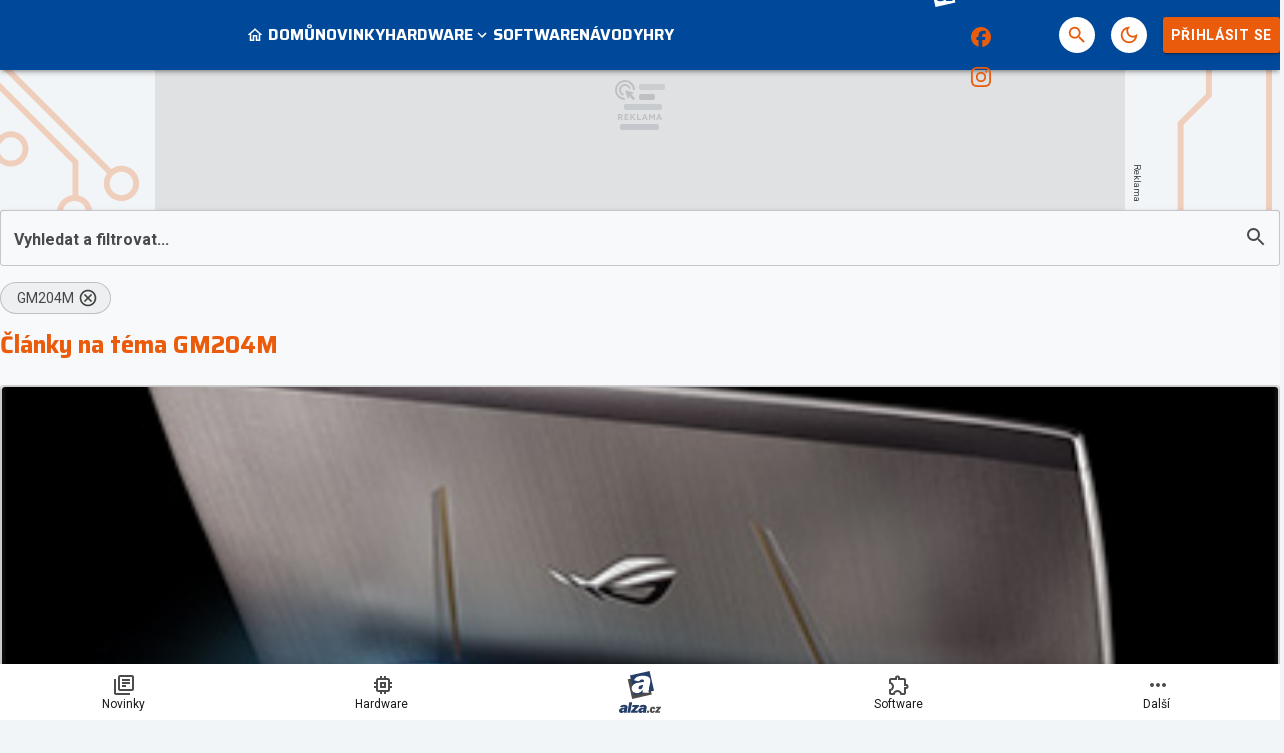

--- FILE ---
content_type: text/html; charset=utf-8
request_url: https://pctuning.cz/articles?tag=gm204m
body_size: 29682
content:

<!DOCTYPE html>
<html lang="cs" class="theme--auto">
<head>
	<meta charset="UTF-8">
	<title>
			Články na téma GM204M | PCTuning.cz
	</title>


<script>
	window.dataLayer = window.dataLayer || [];
  	function gtag(){ dataLayer.push(arguments) }

		gtag('consent', 'default', {"ad_storage":"granted","ad_user_data":"granted","ad_personalization":"granted","analytics_storage":"granted"});

	window['gtag_enable_tcf_support'] = true;
</script>

<script>(function(w,d,s,l,i){w[l]=w[l]||[];w[l].push({'gtm.start':new Date().getTime(),event:'gtm.js'});var f=d.getElementsByTagName(s)[0],j=d.createElement(s),dl=l!='dataLayer'?'&l='+l:'';j.async=true;j.src='https://www.googletagmanager.com/gtm.js?id='+i+dl;f.parentNode.insertBefore(j,f);})(window,document,'script','dataLayer','GTM-55F4WNS4');</script>

	<link href="/dist/main.bundle.css?v=ed21baf1" rel="stylesheet">
	<link rel="preconnect" href="https://fonts.googleapis.com">
	<link href="https://fonts.googleapis.com/css2?family=Roboto:ital,wght@0,400;0,700;1,400;1,700&amp;family=Saira:wght@400;700&amp;display=swap" rel="stylesheet">
	<link rel="icon" type="image/png" sizes="96x96" href="https://storage.googleapis.com/pctuning-cz/assets/favicon/favicon-96x96.png">
	<link rel="icon" type="image/svg+xml" href="https://storage.googleapis.com/pctuning-cz/assets/favicon/favicon.svg">
	<link rel="shortcut icon" href="https://storage.googleapis.com/pctuning-cz/assets/favicon/favicon.ico">
	<link rel="apple-touch-icon" sizes="180x180" href="https://storage.googleapis.com/pctuning-cz/assets/favicon/apple-touch-icon.png">
	<link rel="manifest" href="/site.webmanifest">
	<meta name="apple-mobile-web-app-title" content="PCTuning.cz">
	<meta name="application-name" content="PCTuning.cz">
	<meta name="theme-color" content="#004899">

	<meta name="viewport" content="width=device-width, initial-scale=1">
	<meta name="authors" content="PCTuning">
	<meta name="description" content="Načerpejte inspiraci z článků na téma GM204M. ✔️ 2 článků k přečtení. ✔️ Přinášíme čtenářům užitek již 24 let.">
	<meta name="keywords" content="pctuning, overclocking, hardware, software, procesor, grafická karta, základní deska, disk, paměť, recenze">

	<meta property="fb:app_id" content="943130743128278">
	<meta property="al:ios:url" content="/">
	<meta property="article:publisher" content="">

		<meta property="og:site_name" content="PCTuning.cz">
		<meta property="og:title" content="PCTuning">
		<meta property="og:description" content="PCTuning.cz – váš průvodce světem informačních technologií.">
		<meta property="og:image" content="https://storage.googleapis.com/pctuning-cz/assets/og/pctuning-og.jpg">
		<meta property="og:url" content="https://pctuning.cz/articles?tag=gm204m">
		<meta property="og:type" content="website">

		<meta name="twitter:card" content="summary">
		<meta name="twitter:site" content="@pctuning.cz">
		<meta name="twitter:title" content="PCTuning">
		<meta name="twitter:image" content="https://storage.googleapis.com/pctuning-cz/assets/og/pctuning-og.jpg">


		<meta name="robots" content="index, max-image-preview:large, max-snippet:-1, max-video-preview:-1, follow">

		<link href="https://pctuning.cz/articles?tag=gm204m" rel="canonical" />






		<script async   src="https://securepubads.g.doubleclick.net/tag/js/gpt.js"></script>



<script>
	window.googletag = window.googletag || {cmd: []};
</script>





		<style type="text/css">
	@media screen and (max-width: 359px), screen and (min-width: 360px) and (max-width: 599px) {
		.content-layout {
			margin: 0 -0.5rem 1rem !important;
		}
		.sidebar-box__footer {
			padding: 0 .5rem;
		}
	}
	.post-body table td {
		font-size: .8rem;
		line-height: 1rem;
		padding: 0.6rem 0.2rem !important;
	}
</style>

<style>
	/* HTML5 interscroller fix */
	.sda-interscroller iframe[data-is-safeframe="true"] {
		position: relative !important;
	}
	.sda-branding div {
		max-width: 100%;
	}	
</style>

<style>
	.header-action__icon-badge:empty {
		display: none;
	}
</style>

<style>
	@media screen and (max-width: 599px) {
		.sda-space__content {
			border-radius: 0 !important;
		}
		.sda-box {
			padding: 0 !important;
			margin: 0 -0.5rem 1rem -0.5rem !important;
		}
		.comments-box > .sda-space {
			margin: 0 -0.5rem 1rem -0.5rem;
			width: calc(100% + 1rem);
		}
		.sda-collection-item {
			margin: 0 -0.5rem 1rem -0.5rem;
		}
		.sda-feed--sidebar {
			margin: 0;
			width: 100%;
		}
		.sda-box.sda-mobile.sda-sidebar-box {
			margin: 0 !important;
		}
	}
</style>


<style>
	.comments-box__user-badges {
		gap: 0.125rem;
		padding: 0.125rem;
	}
	.comments-box__user-badge img {
		height: 1rem;
	}
</style>




		<style type="text/css">
			body { background: var(--un-theme-element) url(https\:\/\/storage\.googleapis\.com\/pctuning-cz\/sda\/default-bg\.png) no-repeat fixed center top 0; }
		</style>

		<script src="https://d.seznam.cz/recass/js/sznrecommend-measure.min.js" data-webid="781"></script>

	
	<script type="application/ld+json">{"@context":"https:\/\/schema.org","@type":"Organization","url":"https:\/\/pctuning.cz\/","name":"PCTuning.cz","email":"internet@pctuning.cz","slogan":"PCTuning.cz – váš průvodce světem informačních technologií.","description":"Pomáháme vám již :yearsSinceEst: let vybrat ten nejlepší hardware a software. ✔️ Výběr z  :totalArticles: článků, novinek a recenzí. ✔️","logo":"https:\/\/storage.googleapis.com\/pctuning-cz\/assets\/og\/pctuning-og.jpg","image":"https:\/\/storage.googleapis.com\/pctuning-cz\/assets\/og\/pctuning-og.jpg","sameAs":["https:\/\/www.facebook.com\/pctuning.cz","https:\/\/www.instagram.com\/pctuningcz\/"],"mainEntityOfPage":{"@type":"WebPage","url":"https:\/\/pctuning.cz\/articles?tag=gm204m"}}</script>

</head>
<body
	class="g-provider a-provider  "
	data-page-type="collection"
	
	
	style=""
>

	<noscript><iframe src="https://www.googletagmanager.com/ns.html?id=GTM-55F4WNS4" height="0" width="0" style="display:none;visibility:hidden"></iframe></noscript>

	<div id='adm-sticky'></div>



	


<header class="header" data-cy="header">
		

	<a href="/" class="header__logo" data-cy="header-logo">
				<object type="image/svg+xml" data="https://storage.googleapis.com/pctuning-cz/assets/logo/pctuning.svg"></object>

		<span class="header-brand-link">PCTuning.cz</span>
	</a>

	<div class="header__section header__section--inline" data-search-header="menu">
		<nav class="header-menu header-menu-adaptive--main" data-cy="header-menu">


	<a class="header-menu__item"
		href="/"
		rel=""
		data-ga-tracking="Top Menu Click"
		data-ga-tracking-action="click-Domů"
		data-ga-tracking-label="Domů"

		

		
	>
		<span class="header-menu__icon header-menu__icon--before">
			<svg xmlns="http://www.w3.org/2000/svg" width="24" height="24" viewBox="0 0 24 24"><path d="M12 5.69l5 4.5V18h-2v-6H9v6H7v-7.81l5-4.5M12 3L2 12h3v8h6v-6h2v6h6v-8h3L12 3z"/></svg>
		</span>

		<span class="header-menu__text">Domů</span>

	</a>


	<a class="header-menu__item"
		href="/news"
		rel=""
		data-ga-tracking="Top Menu Click"
		data-ga-tracking-action="click-Novinky"
		data-ga-tracking-label="Novinky"

		

		
	>

		<span class="header-menu__text">Novinky</span>

	</a>


	<div class="header-menu__item header-menu__item--drawer"
		
	>
		<span class="header-menu__text">Hardware</span>
		<span class="header-menu__icon header-menu__icon--after"><svg xmlns="http://www.w3.org/2000/svg" width="24" height="24" viewBox="0 0 24 24"><path d="M16.59 8.59L12 13.17L7.41 8.59L6 10l6 6l6-6l-1.41-1.41z"/></svg></span>

		<a
			class="header-menu__item--drawer__link"
			href="/story/hardware"
			rel=""
			data-ga-tracking="Top Menu Click"
			data-ga-tracking-action="click-Hardware"
			data-ga-tracking-label="Hardware"
		></a>

<div class="header-menu__drawer header-menu__drawer--level-1">
	<ul class="header-menu__drawer-list">
					<li>

						<a
							href="/story/procesory-pameti-desky" class="header-menu__drawer-item"
							rel=""
							data-ga-tracking="Top Menu Click"
							data-ga-tracking-action="click-Procesory, paměti, desky"
							data-ga-tracking-label="Procesory, paměti, desky"
							
						>
							Procesory, paměti, desky
						</a>

					</li>
					<li>

						<a
							href="/story/graficke-karty" class="header-menu__drawer-item"
							rel=""
							data-ga-tracking="Top Menu Click"
							data-ga-tracking-action="click-Grafické karty"
							data-ga-tracking-label="Grafické karty"
							
						>
							Grafické karty
						</a>

					</li>
					<li>

						<a
							href="/story/ulozna-zarizeni" class="header-menu__drawer-item"
							rel=""
							data-ga-tracking="Top Menu Click"
							data-ga-tracking-action="click-Úložná zařízení"
							data-ga-tracking-label="Úložná zařízení"
							
						>
							Úložná zařízení
						</a>

					</li>
					<li>

						<a
							href="/story/skrine-zdroje-chladice" class="header-menu__drawer-item"
							rel=""
							data-ga-tracking="Top Menu Click"
							data-ga-tracking-action="click-Skříně, zdroje, chladiče"
							data-ga-tracking-label="Skříně, zdroje, chladiče"
							
						>
							Skříně, zdroje, chladiče
						</a>

					</li>
					<li>

						<a
							href="/story/site-a-internet" class="header-menu__drawer-item"
							rel=""
							data-ga-tracking="Top Menu Click"
							data-ga-tracking-action="click-Sítě"
							data-ga-tracking-label="Sítě"
							
						>
							Sítě
						</a>

					</li>
					<li>

						<a
							href="/story/herni-prislusenstvi" class="header-menu__drawer-item"
							rel=""
							data-ga-tracking="Top Menu Click"
							data-ga-tracking-action="click-Herní příslušenství"
							data-ga-tracking-label="Herní příslušenství"
							
						>
							Herní příslušenství
						</a>

					</li>
					<li>

						<a
							href="/story/monitory" class="header-menu__drawer-item"
							rel=""
							data-ga-tracking="Top Menu Click"
							data-ga-tracking-action="click-Monitory"
							data-ga-tracking-label="Monitory"
							
						>
							Monitory
						</a>

					</li>
					<li>

						<a
							href="/story/sestavy" class="header-menu__drawer-item"
							rel=""
							data-ga-tracking="Top Menu Click"
							data-ga-tracking-action="click-Sestavy"
							data-ga-tracking-label="Sestavy"
							
						>
							Sestavy
						</a>

					</li>
					<li>

						<a
							href="/story/mobilni-zarizeni" class="header-menu__drawer-item"
							rel=""
							data-ga-tracking="Top Menu Click"
							data-ga-tracking-action="click-Mobilní zařízení"
							data-ga-tracking-label="Mobilní zařízení"
							
						>
							Mobilní zařízení
						</a>

					</li>
					<li>

						<a
							href="/story/apple" class="header-menu__drawer-item"
							rel=""
							data-ga-tracking="Top Menu Click"
							data-ga-tracking-action="click-Apple"
							data-ga-tracking-label="Apple"
							
						>
							Apple
						</a>

					</li>
	</ul>
</div>
	</div>


	<a class="header-menu__item"
		href="/story/software"
		rel=""
		data-ga-tracking="Top Menu Click"
		data-ga-tracking-action="click-Software"
		data-ga-tracking-label="Software"

		

		
	>

		<span class="header-menu__text">Software</span>

	</a>


	<a class="header-menu__item"
		href="/story/navody"
		rel=""
		data-ga-tracking="Top Menu Click"
		data-ga-tracking-action="click-Návody"
		data-ga-tracking-label="Návody"

		

		
	>

		<span class="header-menu__text">Návody</span>

	</a>


	<a class="header-menu__item"
		href="/story/hry"
		rel=""
		data-ga-tracking="Top Menu Click"
		data-ga-tracking-action="click-Hry"
		data-ga-tracking-label="Hry"

		

		
	>

		<span class="header-menu__text">Hry</span>

	</a>


	<div class="header-menu__item header-menu__item--drawer"
		
	>
		<span class="header-menu__text">Zábava</span>
		<span class="header-menu__icon header-menu__icon--after"><svg xmlns="http://www.w3.org/2000/svg" width="24" height="24" viewBox="0 0 24 24"><path d="M16.59 8.59L12 13.17L7.41 8.59L6 10l6 6l6-6l-1.41-1.41z"/></svg></span>

		<a
			class="header-menu__item--drawer__link"
			href="/story/zabava"
			rel=""
			data-ga-tracking="Top Menu Click"
			data-ga-tracking-action="click-Zábava"
			data-ga-tracking-label="Zábava"
		></a>

<div class="header-menu__drawer header-menu__drawer--level-1">
	<ul class="header-menu__drawer-list">
					<li>

						<a
							href="/story/historie" class="header-menu__drawer-item"
							rel=""
							data-ga-tracking="Top Menu Click"
							data-ga-tracking-action="click-Historie"
							data-ga-tracking-label="Historie"
							
						>
							Historie
						</a>

					</li>
					<li>

						<a
							href="/story/internet" class="header-menu__drawer-item"
							rel=""
							data-ga-tracking="Top Menu Click"
							data-ga-tracking-action="click-Internet"
							data-ga-tracking-label="Internet"
							
						>
							Internet
						</a>

					</li>
	</ul>
</div>
	</div>
		</nav>
		<span class="header-menu__separator header-menu-adaptive--submenu"></span>
		<nav class="header-menu header-menu--submenu header-menu-adaptive--submenu">


	<a class="header-menu__item header-menu__item--sponsored"
		href="https://forum.pctuning.cz"
		rel="noopener sponsored"
		data-ga-tracking="Top Menu Click"
		data-ga-tracking-action="click-Fórum"
		data-ga-tracking-label="Fórum"

		

		
			target="_blank"
		
	>

		<span class="header-menu__text">Fórum</span>

		<span class="header-menu__icon header-menu__icon--after">
			<svg xmlns="http://www.w3.org/2000/svg" width="24" height="24" viewBox="0 0 24 24"><path d="M15 4v7H5.17L4 12.17V4h11m1-2H3c-.55 0-1 .45-1 1v14l4-4h10c.55 0 1-.45 1-1V3c0-.55-.45-1-1-1zm5 4h-2v9H6v2c0 .55.45 1 1 1h11l4 4V7c0-.55-.45-1-1-1z"/></svg>
		</span>
	</a>
		</nav>

		<nav class="header-menu header-menu--more header-menu-adaptive--more">
			<svg xmlns="http://www.w3.org/2000/svg" width="24" height="24" viewBox="0 0 24 24"><path d="M6 10c-1.1 0-2 .9-2 2s.9 2 2 2s2-.9 2-2s-.9-2-2-2zm12 0c-1.1 0-2 .9-2 2s.9 2 2 2s2-.9 2-2s-.9-2-2-2zm-6 0c-1.1 0-2 .9-2 2s.9 2 2 2s2-.9 2-2s-.9-2-2-2z"/></svg>
			<div class="header-menu__more">
				<div class="header-menu__more-list">


	<a class="header-menu__item"
		href="/"
		rel=""
		data-ga-tracking="Top Menu Click"
		data-ga-tracking-action="click-Domů"
		data-ga-tracking-label="Domů"

		

		
	>
		<span class="header-menu__icon header-menu__icon--before">
			<svg xmlns="http://www.w3.org/2000/svg" width="24" height="24" viewBox="0 0 24 24"><path d="M12 5.69l5 4.5V18h-2v-6H9v6H7v-7.81l5-4.5M12 3L2 12h3v8h6v-6h2v6h6v-8h3L12 3z"/></svg>
		</span>

		<span class="header-menu__text">Domů</span>

	</a>


	<a class="header-menu__item"
		href="/news"
		rel=""
		data-ga-tracking="Top Menu Click"
		data-ga-tracking-action="click-Novinky"
		data-ga-tracking-label="Novinky"

		

		
	>

		<span class="header-menu__text">Novinky</span>

	</a>


	<div class="header-menu__item header-menu__item--drawer"
		
	>
		<span class="header-menu__text">Hardware</span>
		<span class="header-menu__icon header-menu__icon--after"><svg xmlns="http://www.w3.org/2000/svg" width="24" height="24" viewBox="0 0 24 24"><path d="M16.59 8.59L12 13.17L7.41 8.59L6 10l6 6l6-6l-1.41-1.41z"/></svg></span>

		<a
			class="header-menu__item--drawer__link"
			href="/story/hardware"
			rel=""
			data-ga-tracking="Top Menu Click"
			data-ga-tracking-action="click-Hardware"
			data-ga-tracking-label="Hardware"
		></a>

<div class="header-menu__drawer header-menu__drawer--level-1">
	<ul class="header-menu__drawer-list">
					<li>

						<a
							href="/story/procesory-pameti-desky" class="header-menu__drawer-item"
							rel=""
							data-ga-tracking="Top Menu Click"
							data-ga-tracking-action="click-Procesory, paměti, desky"
							data-ga-tracking-label="Procesory, paměti, desky"
							
						>
							Procesory, paměti, desky
						</a>

					</li>
					<li>

						<a
							href="/story/graficke-karty" class="header-menu__drawer-item"
							rel=""
							data-ga-tracking="Top Menu Click"
							data-ga-tracking-action="click-Grafické karty"
							data-ga-tracking-label="Grafické karty"
							
						>
							Grafické karty
						</a>

					</li>
					<li>

						<a
							href="/story/ulozna-zarizeni" class="header-menu__drawer-item"
							rel=""
							data-ga-tracking="Top Menu Click"
							data-ga-tracking-action="click-Úložná zařízení"
							data-ga-tracking-label="Úložná zařízení"
							
						>
							Úložná zařízení
						</a>

					</li>
					<li>

						<a
							href="/story/skrine-zdroje-chladice" class="header-menu__drawer-item"
							rel=""
							data-ga-tracking="Top Menu Click"
							data-ga-tracking-action="click-Skříně, zdroje, chladiče"
							data-ga-tracking-label="Skříně, zdroje, chladiče"
							
						>
							Skříně, zdroje, chladiče
						</a>

					</li>
					<li>

						<a
							href="/story/site-a-internet" class="header-menu__drawer-item"
							rel=""
							data-ga-tracking="Top Menu Click"
							data-ga-tracking-action="click-Sítě"
							data-ga-tracking-label="Sítě"
							
						>
							Sítě
						</a>

					</li>
					<li>

						<a
							href="/story/herni-prislusenstvi" class="header-menu__drawer-item"
							rel=""
							data-ga-tracking="Top Menu Click"
							data-ga-tracking-action="click-Herní příslušenství"
							data-ga-tracking-label="Herní příslušenství"
							
						>
							Herní příslušenství
						</a>

					</li>
					<li>

						<a
							href="/story/monitory" class="header-menu__drawer-item"
							rel=""
							data-ga-tracking="Top Menu Click"
							data-ga-tracking-action="click-Monitory"
							data-ga-tracking-label="Monitory"
							
						>
							Monitory
						</a>

					</li>
					<li>

						<a
							href="/story/sestavy" class="header-menu__drawer-item"
							rel=""
							data-ga-tracking="Top Menu Click"
							data-ga-tracking-action="click-Sestavy"
							data-ga-tracking-label="Sestavy"
							
						>
							Sestavy
						</a>

					</li>
					<li>

						<a
							href="/story/mobilni-zarizeni" class="header-menu__drawer-item"
							rel=""
							data-ga-tracking="Top Menu Click"
							data-ga-tracking-action="click-Mobilní zařízení"
							data-ga-tracking-label="Mobilní zařízení"
							
						>
							Mobilní zařízení
						</a>

					</li>
					<li>

						<a
							href="/story/apple" class="header-menu__drawer-item"
							rel=""
							data-ga-tracking="Top Menu Click"
							data-ga-tracking-action="click-Apple"
							data-ga-tracking-label="Apple"
							
						>
							Apple
						</a>

					</li>
	</ul>
</div>
	</div>


	<a class="header-menu__item"
		href="/story/software"
		rel=""
		data-ga-tracking="Top Menu Click"
		data-ga-tracking-action="click-Software"
		data-ga-tracking-label="Software"

		

		
	>

		<span class="header-menu__text">Software</span>

	</a>


	<a class="header-menu__item"
		href="/story/navody"
		rel=""
		data-ga-tracking="Top Menu Click"
		data-ga-tracking-action="click-Návody"
		data-ga-tracking-label="Návody"

		

		
	>

		<span class="header-menu__text">Návody</span>

	</a>


	<a class="header-menu__item"
		href="/story/hry"
		rel=""
		data-ga-tracking="Top Menu Click"
		data-ga-tracking-action="click-Hry"
		data-ga-tracking-label="Hry"

		

		
	>

		<span class="header-menu__text">Hry</span>

	</a>


	<div class="header-menu__item header-menu__item--drawer"
		
	>
		<span class="header-menu__text">Zábava</span>
		<span class="header-menu__icon header-menu__icon--after"><svg xmlns="http://www.w3.org/2000/svg" width="24" height="24" viewBox="0 0 24 24"><path d="M16.59 8.59L12 13.17L7.41 8.59L6 10l6 6l6-6l-1.41-1.41z"/></svg></span>

		<a
			class="header-menu__item--drawer__link"
			href="/story/zabava"
			rel=""
			data-ga-tracking="Top Menu Click"
			data-ga-tracking-action="click-Zábava"
			data-ga-tracking-label="Zábava"
		></a>

<div class="header-menu__drawer header-menu__drawer--level-1">
	<ul class="header-menu__drawer-list">
					<li>

						<a
							href="/story/historie" class="header-menu__drawer-item"
							rel=""
							data-ga-tracking="Top Menu Click"
							data-ga-tracking-action="click-Historie"
							data-ga-tracking-label="Historie"
							
						>
							Historie
						</a>

					</li>
					<li>

						<a
							href="/story/internet" class="header-menu__drawer-item"
							rel=""
							data-ga-tracking="Top Menu Click"
							data-ga-tracking-action="click-Internet"
							data-ga-tracking-label="Internet"
							
						>
							Internet
						</a>

					</li>
	</ul>
</div>
	</div>
					<span class="header-menu__separator"></span>


	<a class="header-menu__item header-menu__item--sponsored"
		href="https://forum.pctuning.cz"
		rel="noopener sponsored"
		data-ga-tracking="Top Menu Click"
		data-ga-tracking-action="click-Fórum"
		data-ga-tracking-label="Fórum"

		

		
			target="_blank"
		
	>

		<span class="header-menu__text">Fórum</span>

		<span class="header-menu__icon header-menu__icon--after">
			<svg xmlns="http://www.w3.org/2000/svg" width="24" height="24" viewBox="0 0 24 24"><path d="M15 4v7H5.17L4 12.17V4h11m1-2H3c-.55 0-1 .45-1 1v14l4-4h10c.55 0 1-.45 1-1V3c0-.55-.45-1-1-1zm5 4h-2v9H6v2c0 .55.45 1 1 1h11l4 4V7c0-.55-.45-1-1-1z"/></svg>
		</span>
	</a>
				</div>
			</div>
		</nav>

	</div>

<form class="search-header" action="/search">
	<div class="search-header__form">
		<input 
			class="search-header__input" 
			type="text" 
			name="q" 
			placeholder="Hledat..."
			minlength="3"
			autocomplete="off"
		>

		<button type="button" class="search-header__icon-form">
			<svg xmlns="http://www.w3.org/2000/svg" width="24" height="24" viewBox="0 0 24 24"><path d="M19 6.41L17.59 5L12 10.59L6.41 5L5 6.41L10.59 12L5 17.59L6.41 19L12 13.41L17.59 19L19 17.59L13.41 12L19 6.41z"/></svg>
		</button>
	</div>

	<div class="jsx-simple-search-results" data-min-length="3"></div>
</form>

	<div class="header__section header__section--align-end header__section--col-reverse header__section--inline">
		<div class="header-sm" data-search-header="sm">


	<a class="header-sm__item header-sm__item--sponsored"
		href="https://www.alza.cz/komponenty/18852654.htm?kampan=grunex_Gaming_Grunex_gaming_dir_banner_stat_targeting__&amp;utm_source=grunex&amp;utm_medium=banner&amp;utm_campaign=grunex_Gaming_Grunex_gaming_dir_banner_stat_targeting__"
		rel="noopener sponsored"
		data-ga-tracking="Top Menu Click"
		data-ga-tracking-action="click-Alza.cz"
		data-ga-tracking-label="Alza.cz"

		
			data-short-title="alza"
		

		
			target="_blank"
		
	>
		<span class="header-sm__icon">
			<?xml version="1.0" encoding="UTF-8"?>
<svg id="logo-alzacz-horizontal-white" data-name="Alza.cz" xmlns="http://www.w3.org/2000/svg" viewBox="0 0 117.15 36">
  <polygon data-name="z" points="115.7 22.57 115.22 25.3 106.22 25.3 106.66 22.85 111.79 17.05 108.02 17.05 108.49 14.41 117.15 14.41 116.77 16.51 111.37 22.57 115.7 22.57" style="fill: #fff; stroke-width: 0px;"/>
  <path data-name="c" d="M103.2,21.06l3.02.81c-.58,1.41-1.31,2.38-2.21,2.93-.9.54-1.81.81-2.76.81-1.39,0-2.51-.47-3.36-1.43-.86-.95-1.27-2.18-1.23-3.67.04-1.7.59-3.21,1.66-4.51,1.07-1.31,2.46-1.96,4.17-1.96,1.24,0,2.28.4,3.13,1.21.84.81,1.25,1.85,1.22,3.12l-3.42.43c.03-1.18-.33-1.77-1.06-1.77-.63,0-1.09.48-1.38,1.44-.29.96-.44,1.81-.46,2.52-.02,1.06.34,1.6,1.08,1.6s1.27-.51,1.61-1.53" style="fill: #fff; stroke-width: 0px;"/>
  <polygon data-name="dot" points="91.09 25.29 91.77 21.36 95.83 21.36 95.15 25.29 91.09 25.29" style="fill: #fff; stroke-width: 0px;"/>
  <path data-name="alza" d="M84.92,18.53c-.18,1.49-.53,2.48-1.05,2.96-.53.48-1.06.72-1.57.72-.81,0-1.21-.4-1.19-1.2.04-1.45,1.31-2.28,3.81-2.48M89.62,25.3c-.08-.47-.12-.89-.11-1.26.01-.45.16-1.37.44-2.75.74-3.71,1.12-5.87,1.14-6.48.03-1.36-.51-2.39-1.61-3.09-1.1-.7-2.63-1.05-4.59-1.05-3.87,0-6.4,1.32-7.6,3.96l4.46.95c.52-1.06,1.3-1.6,2.34-1.6s1.57.39,1.55,1.17c0,.2-.06.47-.18.82-2.44.23-4.09.42-4.92.55-.84.14-1.67.42-2.48.86-.81.43-1.44,1.01-1.9,1.74-.46.73-.69,1.53-.71,2.41-.03,1.17.35,2.15,1.15,2.93.79.78,1.84,1.17,3.15,1.17,1.94,0,3.47-.89,4.59-2.67-.08.65-.12,1.21-.13,1.69,0,.17,0,.39.03.66h5.39ZM74.93,21.73l-.66,3.56h-12.34l.59-3.2,7.04-7.58h-5.16l.64-3.45h11.88l-.52,2.75-7.41,7.92h5.94ZM64.31,6.06h-5.24l-3.57,19.24h5.24l3.57-19.24ZM49.74,18.53c-2.51.2-3.78,1.02-3.81,2.48-.02.8.38,1.2,1.19,1.2.52,0,1.04-.24,1.57-.72.53-.48.88-1.47,1.05-2.96M54.44,25.3h-5.39c-.02-.27-.03-.5-.03-.66.01-.48.06-1.04.13-1.69-1.12,1.78-2.66,2.67-4.59,2.67-1.31,0-2.36-.39-3.15-1.17-.79-.78-1.17-1.76-1.15-2.93.02-.88.26-1.67.72-2.41.46-.73,1.08-1.31,1.9-1.74.81-.43,1.64-.72,2.48-.86.84-.13,2.48-.32,4.92-.55.12-.35.18-.62.18-.82.02-.78-.5-1.17-1.55-1.17s-1.82.53-2.34,1.6l-4.46-.95c1.2-2.64,3.73-3.96,7.6-3.96,1.96,0,3.49.35,4.59,1.05,1.1.7,1.64,1.73,1.61,3.09-.02.61-.4,2.77-1.14,6.48-.28,1.38-.43,2.29-.44,2.75,0,.37.03.78.11,1.26" style="fill: #fff; stroke-width: 0px;"/>
  <path data-name="a" d="M27.75,22.11c-.38,2.08-.58,3.47-.58,4.15,0,.55.07,1.18.22,1.9h-8.41c-.04-.41-.07-.75-.07-1,0-.72.05-1.57.15-2.55-1.69,2.7-4.04,4.04-7.06,4.04-2.05,0-3.7-.59-4.96-1.77-1.26-1.18-1.9-2.65-1.9-4.42,0-1.32.34-2.53,1.02-3.63.68-1.1,1.64-1.98,2.89-2.62,1.25-.65,2.53-1.08,3.84-1.29,1.3-.2,3.86-.49,7.66-.84.17-.53.25-.94.25-1.23,0-1.18-.82-1.77-2.46-1.77s-2.81.81-3.58,2.41l-7-1.43c1.77-3.99,5.67-5.98,11.7-5.98,3.05,0,5.45.53,7.19,1.58,1.74,1.06,2.62,2.62,2.62,4.67,0,.92-.52,4.19-1.53,9.79M34.01,25.32L28.27,0,2.96,5.74l.92,4.06-3.88.88,5.74,25.32,25.32-5.74-.92-4.06,3.88-.88ZM19.81,17.94c-3.9.3-5.86,1.55-5.86,3.74,0,1.21.63,1.81,1.9,1.81.81,0,1.62-.36,2.43-1.08.81-.73,1.31-2.22,1.53-4.47" style="fill: #fff; stroke-width: 0px;"/>
</svg>
		</span>


	</a>


	<a class="header-sm__item"
		href="https://www.facebook.com/pctuning.cz"
		rel="noopener "
		data-ga-tracking="Top Menu Click"
		data-ga-tracking-action="click-PCTuning na Facebooku"
		data-ga-tracking-label="PCTuning na Facebooku"

		

		
			target="_blank"
		
	>
		<span class="header-sm__icon">
			<svg role="img" viewBox="0 0 24 24" xmlns="http://www.w3.org/2000/svg"><title>Facebook</title><path d="M9.101 23.691v-7.98H6.627v-3.667h2.474v-1.58c0-4.085 1.848-5.978 5.858-5.978.401 0 .955.042 1.468.103a8.68 8.68 0 0 1 1.141.195v3.325a8.623 8.623 0 0 0-.653-.036 26.805 26.805 0 0 0-.733-.009c-.707 0-1.259.096-1.675.309a1.686 1.686 0 0 0-.679.622c-.258.42-.374.995-.374 1.752v1.297h3.919l-.386 2.103-.287 1.564h-3.246v8.245C19.396 23.238 24 18.179 24 12.044c0-6.627-5.373-12-12-12s-12 5.373-12 12c0 5.628 3.874 10.35 9.101 11.647Z"/></svg>
		</span>


	</a>


	<a class="header-sm__item"
		href="https://www.instagram.com/pctuningcz/"
		rel="noopener "
		data-ga-tracking="Top Menu Click"
		data-ga-tracking-action="click-PCTuning na Instagramu"
		data-ga-tracking-label="PCTuning na Instagramu"

		

		
			target="_blank"
		
	>
		<span class="header-sm__icon">
			<svg role="img" viewBox="0 0 24 24" xmlns="http://www.w3.org/2000/svg"><title>Instagram</title><path d="M7.0301.084c-1.2768.0602-2.1487.264-2.911.5634-.7888.3075-1.4575.72-2.1228 1.3877-.6652.6677-1.075 1.3368-1.3802 2.127-.2954.7638-.4956 1.6365-.552 2.914-.0564 1.2775-.0689 1.6882-.0626 4.947.0062 3.2586.0206 3.6671.0825 4.9473.061 1.2765.264 2.1482.5635 2.9107.308.7889.72 1.4573 1.388 2.1228.6679.6655 1.3365 1.0743 2.1285 1.38.7632.295 1.6361.4961 2.9134.552 1.2773.056 1.6884.069 4.9462.0627 3.2578-.0062 3.668-.0207 4.9478-.0814 1.28-.0607 2.147-.2652 2.9098-.5633.7889-.3086 1.4578-.72 2.1228-1.3881.665-.6682 1.0745-1.3378 1.3795-2.1284.2957-.7632.4966-1.636.552-2.9124.056-1.2809.0692-1.6898.063-4.948-.0063-3.2583-.021-3.6668-.0817-4.9465-.0607-1.2797-.264-2.1487-.5633-2.9117-.3084-.7889-.72-1.4568-1.3876-2.1228C21.2982 1.33 20.628.9208 19.8378.6165 19.074.321 18.2017.1197 16.9244.0645 15.6471.0093 15.236-.005 11.977.0014 8.718.0076 8.31.0215 7.0301.0839m.1402 21.6932c-1.17-.0509-1.8053-.2453-2.2287-.408-.5606-.216-.96-.4771-1.3819-.895-.422-.4178-.6811-.8186-.9-1.378-.1644-.4234-.3624-1.058-.4171-2.228-.0595-1.2645-.072-1.6442-.079-4.848-.007-3.2037.0053-3.583.0607-4.848.05-1.169.2456-1.805.408-2.2282.216-.5613.4762-.96.895-1.3816.4188-.4217.8184-.6814 1.3783-.9003.423-.1651 1.0575-.3614 2.227-.4171 1.2655-.06 1.6447-.072 4.848-.079 3.2033-.007 3.5835.005 4.8495.0608 1.169.0508 1.8053.2445 2.228.408.5608.216.96.4754 1.3816.895.4217.4194.6816.8176.9005 1.3787.1653.4217.3617 1.056.4169 2.2263.0602 1.2655.0739 1.645.0796 4.848.0058 3.203-.0055 3.5834-.061 4.848-.051 1.17-.245 1.8055-.408 2.2294-.216.5604-.4763.96-.8954 1.3814-.419.4215-.8181.6811-1.3783.9-.4224.1649-1.0577.3617-2.2262.4174-1.2656.0595-1.6448.072-4.8493.079-3.2045.007-3.5825-.006-4.848-.0608M16.953 5.5864A1.44 1.44 0 1 0 18.39 4.144a1.44 1.44 0 0 0-1.437 1.4424M5.8385 12.012c.0067 3.4032 2.7706 6.1557 6.173 6.1493 3.4026-.0065 6.157-2.7701 6.1506-6.1733-.0065-3.4032-2.771-6.1565-6.174-6.1498-3.403.0067-6.156 2.771-6.1496 6.1738M8 12.0077a4 4 0 1 1 4.008 3.9921A3.9996 3.9996 0 0 1 8 12.0077"/></svg>
		</span>


	</a>
		</div>
		<div class="header-action">
				<button class="header-action__icon" data-search-header="open">
					<span
						class="header-action__search-icon header-action__search-icon--open"
						title="Vyhledávání"
					>
						<svg xmlns="http://www.w3.org/2000/svg" width="24" height="24" viewBox="0 0 24 24"><path d="M15.5 14h-.79l-.28-.27A6.471 6.471 0 0 0 16 9.5A6.5 6.5 0 1 0 9.5 16c1.61 0 3.09-.59 4.23-1.57l.27.28v.79l5 4.99L20.49 19l-4.99-5zm-6 0C7.01 14 5 11.99 5 9.5S7.01 5 9.5 5S14 7.01 14 9.5S11.99 14 9.5 14z"/></svg>
					</span>

					<span
						class="header-action__search-icon header-action__search-icon--close"
						title="Zavřít vyhledávač"
					>
						<svg xmlns="http://www.w3.org/2000/svg" width="24" height="24" viewBox="0 0 24 24"><path d="M19 6.41L17.59 5L12 10.59L6.41 5L5 6.41L10.59 12L5 17.59L6.41 19L12 13.41L17.59 19L19 17.59L13.41 12L19 6.41z"/></svg>
					</span>
				</button>

				<div class="un-theme--hide-on-dark">
					<button
						type="button"
						class="header-action__icon"
						data-js-theme="dark"
						title="Zapnout tmavý režim"
					>
						<svg xmlns="http://www.w3.org/2000/svg" width="24" height="24" viewBox="0 0 24 24"><path d="M9.37 5.51A7.35 7.35 0 0 0 9.1 7.5c0 4.08 3.32 7.4 7.4 7.4c.68 0 1.35-.09 1.99-.27A7.014 7.014 0 0 1 12 19c-3.86 0-7-3.14-7-7c0-2.93 1.81-5.45 4.37-6.49zM12 3a9 9 0 1 0 9 9c0-.46-.04-.92-.1-1.36a5.389 5.389 0 0 1-4.4 2.26a5.403 5.403 0 0 1-3.14-9.8c-.44-.06-.9-.1-1.36-.1z"/></svg>
					</button>
				</div>

				<div class="un-theme--hide-on-light">
					<button
						type="button"
						class="header-action__icon"
						data-js-theme="light"
						title="Zapnout světlý režim"
					>
						<svg xmlns="http://www.w3.org/2000/svg" width="24" height="24" viewBox="0 0 24 24"><path d="M12 9c1.65 0 3 1.35 3 3s-1.35 3-3 3s-3-1.35-3-3s1.35-3 3-3m0-2c-2.76 0-5 2.24-5 5s2.24 5 5 5s5-2.24 5-5s-2.24-5-5-5zM2 13h2c.55 0 1-.45 1-1s-.45-1-1-1H2c-.55 0-1 .45-1 1s.45 1 1 1zm18 0h2c.55 0 1-.45 1-1s-.45-1-1-1h-2c-.55 0-1 .45-1 1s.45 1 1 1zM11 2v2c0 .55.45 1 1 1s1-.45 1-1V2c0-.55-.45-1-1-1s-1 .45-1 1zm0 18v2c0 .55.45 1 1 1s1-.45 1-1v-2c0-.55-.45-1-1-1s-1 .45-1 1zM5.99 4.58a.996.996 0 0 0-1.41 0a.996.996 0 0 0 0 1.41l1.06 1.06c.39.39 1.03.39 1.41 0s.39-1.03 0-1.41L5.99 4.58zm12.37 12.37a.996.996 0 0 0-1.41 0a.996.996 0 0 0 0 1.41l1.06 1.06c.39.39 1.03.39 1.41 0a.996.996 0 0 0 0-1.41l-1.06-1.06zm1.06-10.96a.996.996 0 0 0 0-1.41a.996.996 0 0 0-1.41 0l-1.06 1.06c-.39.39-.39 1.03 0 1.41s1.03.39 1.41 0l1.06-1.06zM7.05 18.36a.996.996 0 0 0 0-1.41a.996.996 0 0 0-1.41 0l-1.06 1.06c-.39.39-.39 1.03 0 1.41s1.03.39 1.41 0l1.06-1.06z"/></svg>
					</button>
				</div>



				<a href="/user.sign/in" class="header-signin-button">
					Přihlásit se
				</a>
		</div>
	</div>
</header>



		<style type="text/css">
			body {
				background-position: center top 70px !important;
			}

				.sda-branding__leaderboard iframe {
					top: 70px !important;
				}

			@media screen and (1020px <= width < 1599px) {
				.sda-branding__leaderboard {
					width: calc(970px - 146px);
					height: calc(210px - 32px);
				}
				.sda-branding__leaderboard iframe[width="2560"] {
					transform: translate(-50%) scale(0.85);
					transform-origin: top center;
				}
				.sda-branding__leaderboard iframe {
					transform: scale(0.85);
					transform-origin: top left;
				}
				.sda-branding__leaderboard div[id^="PX"] iframe {
					transform: scale(0.85);
					transform-origin: top left;
					position: unset;
				}
			}
		</style>
		<div class="sda-branding sda-desktop">
			<div class="sda-branding__leaderboard">
				<div
					class="js-sda-slot "
					data-sda-slot="branding"
				></div>
			</div>
		</div>






<main id="app" class="container ">

		<nav class="un-bottom-navigation bottom-menu">


	<a class="un-bottom-navigation__item"
		href="/news"
		rel=""
		data-ga-tracking="Mobile Menu Click"
		data-ga-tracking-action="click-Novinky"
		data-ga-tracking-label="Novinky"

		

		
	>
		<span class="un-bottom-navigation__icon un-bottom-navigation__icon--before">
			<svg xmlns="http://www.w3.org/2000/svg" width="24" height="24" viewBox="0 0 24 24"><path d="M4 6H2v14c0 1.1.9 2 2 2h14v-2H4V6zm16-4H8c-1.1 0-2 .9-2 2v12c0 1.1.9 2 2 2h12c1.1 0 2-.9 2-2V4c0-1.1-.9-2-2-2zm0 14H8V4h12v12zM10 9h8v2h-8zm0 3h4v2h-4zm0-6h8v2h-8z"/></svg>
		</span>

		<span class="un-bottom-navigation__text">Novinky</span>

	</a>


	<a class="un-bottom-navigation__item"
		href="/story/hardware"
		rel=""
		data-ga-tracking="Mobile Menu Click"
		data-ga-tracking-action="click-Hardware"
		data-ga-tracking-label="Hardware"

		

		
	>
		<span class="un-bottom-navigation__icon un-bottom-navigation__icon--before">
			<svg xmlns="http://www.w3.org/2000/svg" width="24" height="24" viewBox="0 0 24 24"><path d="M15 9H9v6h6V9zm-2 4h-2v-2h2v2zm8-2V9h-2V7c0-1.1-.9-2-2-2h-2V3h-2v2h-2V3H9v2H7c-1.1 0-2 .9-2 2v2H3v2h2v2H3v2h2v2c0 1.1.9 2 2 2h2v2h2v-2h2v2h2v-2h2c1.1 0 2-.9 2-2v-2h2v-2h-2v-2h2zm-4 6H7V7h10v10z"/></svg>
		</span>

		<span class="un-bottom-navigation__text">Hardware</span>

	</a>


	<a class="un-bottom-navigation__item un-bottom-navigation__item--sponsored"
		href="https://www.alza.cz/komponenty/18852654.htm?kampan=grunex_Gaming_Grunex_gaming_dir_banner_stat_targeting__&amp;utm_source=grunex&amp;utm_medium=banner&amp;utm_campaign=grunex_Gaming_Grunex_gaming_dir_banner_stat_targeting__"
		rel="noopener sponsored"
		data-ga-tracking="Mobile Menu Click"
		data-ga-tracking-action="click-Alza.cz"
		data-ga-tracking-label="Alza.cz"

		
			data-short-title="alza"
		

		
			target="_blank"
		
	>
		<span class="un-bottom-navigation__icon un-bottom-navigation__icon--before">
			<?xml version="1.0" encoding="UTF-8"?>
<svg id="logo-alzacz-vertical-color" data-name="Alza.cz" xmlns="http://www.w3.org/2000/svg" viewBox="0 0 46.23 46">
  <path data-name="a-black" d="M33.77,15.75c-.16.91-.34,1.93-.54,3.06-.33,1.77-.49,2.95-.49,3.53,0,.47.06,1.01.19,1.61h-7.15c-.04-.35-.06-.64-.06-.85,0-.61.04-1.33.12-2.17-1.43,2.29-3.44,3.44-6.01,3.44-1.74,0-3.15-.5-4.22-1.5-1.08-1-1.61-2.26-1.61-3.76,0-1.13.29-2.15.87-3.09.58-.93,1.4-1.68,2.46-2.23,1.06-.56,2.15-.92,3.26-1.1,1.11-.17,3.28-.41,6.51-.71.15-.45.22-.8.22-1.05,0-1-.7-1.51-2.1-1.51s-2.39.69-3.05,2.05l-5.95-1.22c.61-1.36,1.51-2.45,2.7-3.27l-6.02,1.36h0s-3.3.75-3.3.75l4.88,21.54,21.54-4.88-2.27-10Z" style="stroke-width: 0px;"/>
  <path data-name="a-blue" d="M26.47,15.26c-.19,1.92-.62,3.18-1.3,3.8-.69.62-1.38.92-2.06.92-1.08,0-1.61-.51-1.61-1.54,0-1.87,1.66-2.93,4.98-3.18M16.34,23.43c.96.62,2.12.93,3.49.93,2.57,0,4.57-1.14,6.01-3.44-.08.83-.12,1.56-.12,2.17,0,.22.02.5.06.85h2.15l-10.91,2.47-.68-2.99ZM33.67,0L12.13,4.88l2.58,11.39c.05-.09.1-.18.15-.26.58-.93,1.4-1.68,2.46-2.23,1.06-.56,2.15-.92,3.26-1.1,1.11-.17,3.28-.41,6.51-.71.15-.45.22-.8.22-1.05,0-1-.7-1.51-2.1-1.51s-2.39.69-3.05,2.05l-5.95-1.22c1.51-3.39,4.83-5.09,9.96-5.09,2.6,0,4.64.45,6.12,1.35,1.48.9,2.23,2.23,2.23,3.97,0,.78-.44,3.56-1.3,8.33-.33,1.77-.49,2.95-.49,3.53,0,.16,0,.34.02.52l5.8-1.31L33.67,0Z" style="fill: #263f6a; stroke-width: 0px;"/>
  <path data-name="alza" d="M26.85,41.74c-.11.9-.32,1.49-.63,1.78-.32.29-.64.43-.95.43-.49,0-.73-.24-.71-.72.02-.87.79-1.37,2.29-1.49M29.68,45.81c-.05-.28-.07-.54-.07-.75,0-.27.1-.82.26-1.65.45-2.23.68-3.53.68-3.9.02-.82-.3-1.44-.97-1.86-.66-.42-1.58-.63-2.76-.63-2.33,0-3.85.79-4.57,2.38l2.68.57c.31-.64.78-.96,1.4-.96s.94.24.93.71c0,.12-.04.28-.11.49-1.47.14-2.46.25-2.96.33-.51.08-1,.25-1.49.51-.49.26-.87.61-1.14,1.04-.27.44-.42.92-.43,1.45-.02.71.21,1.29.69,1.76.48.47,1.11.7,1.9.7,1.17,0,2.09-.54,2.76-1.61-.05.39-.07.73-.08,1.02,0,.1,0,.23.02.4h3.24ZM20.85,43.66l-.4,2.14h-7.42l.36-1.92,4.23-4.56h-3.1l.39-2.08h7.14l-.31,1.65-4.45,4.76h3.57ZM14.46,34.24h-3.15l-2.15,11.57h3.15l2.15-11.57ZM5.7,41.74c-1.51.12-2.27.62-2.29,1.49-.01.48.23.72.71.72.31,0,.63-.14.95-.43.32-.29.53-.88.63-1.78M8.52,45.81h-3.24c-.01-.16-.02-.3-.02-.4,0-.29.03-.63.08-1.02-.68,1.07-1.6,1.61-2.76,1.61-.79,0-1.42-.23-1.9-.7-.48-.47-.71-1.06-.69-1.76.01-.53.16-1.01.43-1.45.27-.44.65-.79,1.14-1.04.49-.26.98-.43,1.49-.51.5-.08,1.49-.19,2.96-.33.07-.21.11-.37.11-.49.01-.47-.3-.71-.93-.71s-1.09.32-1.4.96l-2.68-.57c.72-1.59,2.25-2.38,4.57-2.38,1.18,0,2.1.21,2.76.63.66.42.99,1.04.97,1.86,0,.37-.24,1.67-.68,3.9-.17.83-.26,1.38-.26,1.65,0,.22.02.47.07.75" style="fill: #263f6a; stroke-width: 0px;"/>
  <polygon data-name="dot" points="30.56 45.8 30.97 43.44 33.41 43.44 33 45.8 30.56 45.8" style="stroke-width: 0px;"/>
  <path data-name="c" d="M37.84,43.26l1.81.48c-.35.85-.79,1.43-1.33,1.76-.54.33-1.09.49-1.66.49-.83,0-1.51-.29-2.02-.86-.52-.57-.76-1.31-.74-2.21.02-1.02.35-1.93,1-2.71.64-.79,1.48-1.18,2.51-1.18.75,0,1.37.24,1.88.73.51.49.75,1.11.73,1.88l-2.06.26c.02-.71-.2-1.06-.64-1.06-.38,0-.65.29-.83.87-.17.58-.26,1.09-.27,1.52-.01.64.2.96.65.96s.76-.31.97-.92" style="stroke-width: 0px;"/>
  <polygon data-name="z" points="45.35 44.17 45.06 45.81 39.66 45.81 39.92 44.34 43 40.85 40.74 40.85 41.02 39.26 46.23 39.26 46 40.53 42.75 44.17 45.35 44.17" style="stroke-width: 0px;"/>
</svg>
		</span>

		<span class="un-bottom-navigation__text">Alza.cz</span>

	</a>


	<a class="un-bottom-navigation__item"
		href="/story/software"
		rel=""
		data-ga-tracking="Mobile Menu Click"
		data-ga-tracking-action="click-Software"
		data-ga-tracking-label="Software"

		

		
	>
		<span class="un-bottom-navigation__icon un-bottom-navigation__icon--before">
			<svg xmlns="http://www.w3.org/2000/svg" width="24" height="24" viewBox="0 0 24 24"><path d="M10.5 4.5c.28 0 .5.22.5.5v2h6v6h2c.28 0 .5.22.5.5s-.22.5-.5.5h-2v6h-2.12c-.68-1.75-2.39-3-4.38-3s-3.7 1.25-4.38 3H4v-2.12c1.75-.68 3-2.39 3-4.38c0-1.99-1.24-3.7-2.99-4.38L4 7h6V5c0-.28.22-.5.5-.5m0-2A2.5 2.5 0 0 0 8 5H4c-1.1 0-1.99.9-1.99 2v3.8h.29c1.49 0 2.7 1.21 2.7 2.7s-1.21 2.7-2.7 2.7H2V20c0 1.1.9 2 2 2h3.8v-.3c0-1.49 1.21-2.7 2.7-2.7s2.7 1.21 2.7 2.7v.3H17c1.1 0 2-.9 2-2v-4a2.5 2.5 0 0 0 0-5V7c0-1.1-.9-2-2-2h-4a2.5 2.5 0 0 0-2.5-2.5z"/></svg>
		</span>

		<span class="un-bottom-navigation__text">Software</span>

	</a>

			<div class="un-bottom-navigation__item mobile-bar" data-switch-menu>
				<span class="un-bottom-navigation__icon">
					<svg xmlns="http://www.w3.org/2000/svg" width="24" height="24" viewBox="0 0 24 24"><path d="M6 10c-1.1 0-2 .9-2 2s.9 2 2 2s2-.9 2-2s-.9-2-2-2zm12 0c-1.1 0-2 .9-2 2s.9 2 2 2s2-.9 2-2s-.9-2-2-2zm-6 0c-1.1 0-2 .9-2 2s.9 2 2 2s2-.9 2-2s-.9-2-2-2z"/></svg>
				</span>
				<span class="un-bottom-navigation__text">Další</span>
				<div class="mobile-bar__dialog">
					<div class="un-list un-list--fullwidth">

		<a class="un-list-item"
			href="https://www.facebook.com/pctuning.cz"
			rel="noopener "
			data-ga-tracking="Mobile Menu Click"
			data-ga-tracking-action="click-PCTuning na Facebooku"
			data-ga-tracking-label="PCTuning na Facebooku"
			
				target="_blank"
			
		>
			<span class="un-list-item__before">
				<svg role="img" viewBox="0 0 24 24" xmlns="http://www.w3.org/2000/svg"><title>Facebook</title><path d="M9.101 23.691v-7.98H6.627v-3.667h2.474v-1.58c0-4.085 1.848-5.978 5.858-5.978.401 0 .955.042 1.468.103a8.68 8.68 0 0 1 1.141.195v3.325a8.623 8.623 0 0 0-.653-.036 26.805 26.805 0 0 0-.733-.009c-.707 0-1.259.096-1.675.309a1.686 1.686 0 0 0-.679.622c-.258.42-.374.995-.374 1.752v1.297h3.919l-.386 2.103-.287 1.564h-3.246v8.245C19.396 23.238 24 18.179 24 12.044c0-6.627-5.373-12-12-12s-12 5.373-12 12c0 5.628 3.874 10.35 9.101 11.647Z"/></svg>
			</span>

			<div class="un-list-item__text">
				<span class="un-list-item__text-primary">PCTuning na Facebooku</span>
			</div>

		</a>

		<a class="un-list-item"
			href="https://www.instagram.com/pctuningcz/"
			rel="noopener "
			data-ga-tracking="Mobile Menu Click"
			data-ga-tracking-action="click-PCTuning na Instagramu"
			data-ga-tracking-label="PCTuning na Instagramu"
			
				target="_blank"
			
		>
			<span class="un-list-item__before">
				<svg role="img" viewBox="0 0 24 24" xmlns="http://www.w3.org/2000/svg"><title>Instagram</title><path d="M7.0301.084c-1.2768.0602-2.1487.264-2.911.5634-.7888.3075-1.4575.72-2.1228 1.3877-.6652.6677-1.075 1.3368-1.3802 2.127-.2954.7638-.4956 1.6365-.552 2.914-.0564 1.2775-.0689 1.6882-.0626 4.947.0062 3.2586.0206 3.6671.0825 4.9473.061 1.2765.264 2.1482.5635 2.9107.308.7889.72 1.4573 1.388 2.1228.6679.6655 1.3365 1.0743 2.1285 1.38.7632.295 1.6361.4961 2.9134.552 1.2773.056 1.6884.069 4.9462.0627 3.2578-.0062 3.668-.0207 4.9478-.0814 1.28-.0607 2.147-.2652 2.9098-.5633.7889-.3086 1.4578-.72 2.1228-1.3881.665-.6682 1.0745-1.3378 1.3795-2.1284.2957-.7632.4966-1.636.552-2.9124.056-1.2809.0692-1.6898.063-4.948-.0063-3.2583-.021-3.6668-.0817-4.9465-.0607-1.2797-.264-2.1487-.5633-2.9117-.3084-.7889-.72-1.4568-1.3876-2.1228C21.2982 1.33 20.628.9208 19.8378.6165 19.074.321 18.2017.1197 16.9244.0645 15.6471.0093 15.236-.005 11.977.0014 8.718.0076 8.31.0215 7.0301.0839m.1402 21.6932c-1.17-.0509-1.8053-.2453-2.2287-.408-.5606-.216-.96-.4771-1.3819-.895-.422-.4178-.6811-.8186-.9-1.378-.1644-.4234-.3624-1.058-.4171-2.228-.0595-1.2645-.072-1.6442-.079-4.848-.007-3.2037.0053-3.583.0607-4.848.05-1.169.2456-1.805.408-2.2282.216-.5613.4762-.96.895-1.3816.4188-.4217.8184-.6814 1.3783-.9003.423-.1651 1.0575-.3614 2.227-.4171 1.2655-.06 1.6447-.072 4.848-.079 3.2033-.007 3.5835.005 4.8495.0608 1.169.0508 1.8053.2445 2.228.408.5608.216.96.4754 1.3816.895.4217.4194.6816.8176.9005 1.3787.1653.4217.3617 1.056.4169 2.2263.0602 1.2655.0739 1.645.0796 4.848.0058 3.203-.0055 3.5834-.061 4.848-.051 1.17-.245 1.8055-.408 2.2294-.216.5604-.4763.96-.8954 1.3814-.419.4215-.8181.6811-1.3783.9-.4224.1649-1.0577.3617-2.2262.4174-1.2656.0595-1.6448.072-4.8493.079-3.2045.007-3.5825-.006-4.848-.0608M16.953 5.5864A1.44 1.44 0 1 0 18.39 4.144a1.44 1.44 0 0 0-1.437 1.4424M5.8385 12.012c.0067 3.4032 2.7706 6.1557 6.173 6.1493 3.4026-.0065 6.157-2.7701 6.1506-6.1733-.0065-3.4032-2.771-6.1565-6.174-6.1498-3.403.0067-6.156 2.771-6.1496 6.1738M8 12.0077a4 4 0 1 1 4.008 3.9921A3.9996 3.9996 0 0 1 8 12.0077"/></svg>
			</span>

			<div class="un-list-item__text">
				<span class="un-list-item__text-primary">PCTuning na Instagramu</span>
			</div>

		</a>

		<span class="un-list-separator"></span>

		<a class="un-list-item header-menu__item--sponsored"
			href="https://forum.pctuning.cz"
			rel="noopener sponsored"
			data-ga-tracking="Mobile Menu Click"
			data-ga-tracking-action="click-Fórum"
			data-ga-tracking-label="Fórum"
			
				target="_blank"
			
		>
			<span class="un-list-item__before">
				<svg xmlns="http://www.w3.org/2000/svg" width="24" height="24" viewBox="0 0 24 24"><path d="M15 4v7H5.17L4 12.17V4h11m1-2H3c-.55 0-1 .45-1 1v14l4-4h10c.55 0 1-.45 1-1V3c0-.55-.45-1-1-1zm5 4h-2v9H6v2c0 .55.45 1 1 1h11l4 4V7c0-.55-.45-1-1-1z"/></svg>
			</span>

			<div class="un-list-item__text">
				<span class="un-list-item__text-primary">Fórum</span>
			</div>

		</a>

		<a class="un-list-item"
			href="/news?tag=computex-2025"
			rel=""
			data-ga-tracking="Mobile Menu Click"
			data-ga-tracking-action="click-Computex"
			data-ga-tracking-label="Computex"
			
		>
			<span class="un-list-item__before">
				<svg xmlns="http://www.w3.org/2000/svg" width="24" height="24" viewBox="0 0 24 24"><path d="M11.57 13.16c-1.36.28-2.17 1.16-2.17 2.41c0 1.34 1.11 2.42 2.49 2.42c2.05 0 3.71-1.66 3.71-3.71c0-1.07-.15-2.12-.46-3.12c-.79 1.07-2.2 1.72-3.57 2zM13.5.67s.74 2.65.74 4.8c0 2.06-1.35 3.73-3.41 3.73c-2.07 0-3.63-1.67-3.63-3.73l.03-.36C5.21 7.51 4 10.62 4 14c0 4.42 3.58 8 8 8s8-3.58 8-8C20 8.61 17.41 3.8 13.5.67zM12 20c-3.31 0-6-2.69-6-6c0-1.53.3-3.04.86-4.43a5.582 5.582 0 0 0 3.97 1.63c2.66 0 4.75-1.83 5.28-4.43A14.77 14.77 0 0 1 18 14c0 3.31-2.69 6-6 6z"/></svg>
			</span>

			<div class="un-list-item__text">
				<span class="un-list-item__text-primary">Computex</span>
			</div>

		</a>

		<a class="un-list-item"
			href="/story/zabava"
			rel=""
			data-ga-tracking="Mobile Menu Click"
			data-ga-tracking-action="click-Zábava"
			data-ga-tracking-label="Zábava"
			
		>
			<span class="un-list-item__before">
				<svg xmlns="http://www.w3.org/2000/svg" width="24" height="24" viewBox="0 0 24 24"><path d="M12 2C6.48 2 2 6.48 2 12s4.48 10 10 10s10-4.48 10-10S17.52 2 12 2zM4 12c0-.61.08-1.21.21-1.78L8.99 15v1c0 1.1.9 2 2 2v1.93C7.06 19.43 4 16.07 4 12zm13.89 5.4c-.26-.81-1-1.4-1.9-1.4h-1v-3c0-.55-.45-1-1-1h-6v-2h2c.55 0 1-.45 1-1V7h2c1.1 0 2-.9 2-2v-.41C17.92 5.77 20 8.65 20 12c0 2.08-.81 3.98-2.11 5.4z"/></svg>
			</span>

			<div class="un-list-item__text">
				<span class="un-list-item__text-primary">Zábava</span>
			</div>

		</a>

		<a class="un-list-item"
			href="/story/hry"
			rel=""
			data-ga-tracking="Mobile Menu Click"
			data-ga-tracking-action="click-Hry"
			data-ga-tracking-label="Hry"
			
		>
			<span class="un-list-item__before">
				<svg xmlns="http://www.w3.org/2000/svg" width="24" height="24" viewBox="0 0 24 24"><path d="M13 4v2.67l-1 1l-1-1V4h2m7 7v2h-2.67l-1-1l1-1H20M6.67 11l1 1l-1 1H4v-2h2.67M12 16.33l1 1V20h-2v-2.67l1-1M15 2H9v5.5l3 3l3-3V2zm7 7h-5.5l-3 3l3 3H22V9zM7.5 9H2v6h5.5l3-3l-3-3zm4.5 4.5l-3 3V22h6v-5.5l-3-3z"/></svg>
			</span>

			<div class="un-list-item__text">
				<span class="un-list-item__text-primary">Hry</span>
			</div>

		</a>

		<a class="un-list-item"
			href="/story/navody"
			rel=""
			data-ga-tracking="Mobile Menu Click"
			data-ga-tracking-action="click-Návody"
			data-ga-tracking-label="Návody"
			
		>
			<span class="un-list-item__before">
				<svg xmlns="http://www.w3.org/2000/svg" width="24" height="24" viewBox="0 0 24 24"><path d="M2 17h2v.5H3v1h1v.5H2v1h3v-4H2v1zm1-9h1V4H2v1h1v3zm-1 3h1.8L2 13.1v.9h3v-1H3.2L5 10.9V10H2v1zm5-6v2h14V5H7zm0 14h14v-2H7v2zm0-6h14v-2H7v2z"/></svg>
			</span>

			<div class="un-list-item__text">
				<span class="un-list-item__text-primary">Návody</span>
			</div>

		</a>
					</div>
				</div>
			</div>
		</nav>

			

	<div class="content">





<div 
	class="content__block" 
	data-acp-collection-type="article"
	data-acp-collection-sorting-count="0"
	data-acp-collection-filter-entity-count="3"
>
	<div class="content-layout">
		<section class="content-layout__main">

<section
	class="content-filter"
	data-date-picker-filters-count="0"
	data-option-filters-count="0"
	data-sorting-count="0"
>
		<div class="content-filter__header-search">
			<div class="un-form-container un-search-form">
				<div class="un-form-text-field">
					<input id="query" type="text" class="un-form-text-field__input un-js-input-focus" value="" autocomplete="off">
					<label for="query" class="un-form-floating-label">Vyhledat a filtrovat...</label>

					<button type="button" class="un-form-text-field__icon un-form-text-field__icon--active un-search-form__icon-clear js-search-clear-btn js-search-clear-btn--hidden">
						<svg xmlns="http://www.w3.org/2000/svg" width="24" height="24" viewBox="0 0 24 24"><path d="M19 6.41L17.59 5L12 10.59L6.41 5L5 6.41L10.59 12L5 17.59L6.41 19L12 13.41L17.59 19L19 17.59L13.41 12L19 6.41z"/></svg>
					</button>

					<button type="button" class="un-form-text-field__icon un-form-text-field__icon--active un-search-form__icon-enter js-search-enter-btn">
						<svg xmlns="http://www.w3.org/2000/svg" width="24" height="24" viewBox="0 0 24 24"><path d="M15.5 14h-.79l-.28-.27A6.471 6.471 0 0 0 16 9.5A6.5 6.5 0 1 0 9.5 16c1.61 0 3.09-.59 4.23-1.57l.27.28v.79l5 4.99L20.49 19l-4.99-5zm-6 0C7.01 14 5 11.99 5 9.5S7.01 5 9.5 5S14 7.01 14 9.5S11.99 14 9.5 14z"/></svg>
					</button>

					<span class="un-form-text-field__edge"></span>
				</div>
			</div>

			<div class="un-search-autocomplete"></div>
		</div>

	<div class="content-filter__header">



		<div class="content-filter__tags">
			<div class="un-chip-group un-chip-group--fullblock">
					<div
						class="un-chip js-collection-filter-chip"
						data-filter-name="tag"
						data-filter-value="gm204m"
					>
						<span class="un-chip__text">
							GM204M
						</span>

						<button
							type="button"
							class="un-chip__icon un-chip__icon--after"
						>
							<svg xmlns="http://www.w3.org/2000/svg" width="24" height="24" viewBox="0 0 24 24"><path d="M12 2C6.47 2 2 6.47 2 12s4.47 10 10 10s10-4.47 10-10S17.53 2 12 2zm0 18c-4.41 0-8-3.59-8-8s3.59-8 8-8s8 3.59 8 8s-3.59 8-8 8zm3.59-13L12 10.59L8.41 7L7 8.41L10.59 12L7 15.59L8.41 17L12 13.41L15.59 17L17 15.59L13.41 12L17 8.41z"/></svg>
						</button>
					</div>
			</div>
		</div>

		<h1 class="content-filter__header-title">
			Články na téma GM204M
		</h1>


	</div>

	<div class="content-filter__loader">
		<div class="un-progress un-progress--indeterminate un-progress--active">
			<div class="un-progress__buffer"></div>
			<div class="un-progress__bar un-progress__primary-bar">
				<span class="un-progress__bar-indicator"></span>
			</div>
			<div class="un-progress__bar un-progress__secondary-bar">
				<span class="un-progress__bar-indicator"></span>
			</div>
		</div>
	</div>
</section>




				<div class="un-grid un-grid--fullwidth content-filter__items js-collection-items">
					<div
						class="un-grid__content un-card-inline-list"
						data-load-content="items" id="snippet--item-list"
					>
							<div class="un-grid__item un-grid__item--span-12" data-item-index="0">


<div data-cy="article-card" class="un-card un-card--elevation un-card--anchors-opacity card-article" >
	<a href="/article/asus-gx700-vodou-chlazeny-brutalni-herni-notebook" target="_self" class="un-card__media-section">
		<div class="un-card__media un-aspect-ratio un-aspect-ratio--16x9">

<div class="media">
	<picture class="">

		<img
			class=""
			data-zoom-src="https://storage.googleapis.com/pctuning-cz/media/images/ppic64e0oz7zbzv60d2d5efb47c9273765616.img"
			src="https://storage.googleapis.com/pctuning-cz/media/images/ppic64e0oz7zbzv60d2d5efb47c9273765616.img"
			alt="Asus GX700 – vodou chlazený, brutální herní notebook "
			width="auto"
			loading="lazy"
		>
	</picture>

</div>

		</div>
	</a>
	<div class="un-card__content" data-cy="article-card-content">
		<div class="un-card-label">

			<a href="/articles" target="_self" class="un-card-label__text" data-type="type">
				Článek
			</a>



		</div>

		<h2 class="un-card-headline">
			<a href="/article/asus-gx700-vodou-chlazeny-brutalni-herni-notebook" target="_self">Asus GX700 – vodou chlazený, brutální herní notebook </a>
		</h2>

		<div class="un-card-body">
			<p class="un-card-body__text">Dnes si ukážeme finální prodejní verzi prvního, sériově vyráběného herního notebooku chlazeného vodou. Nabízí extrémní herní výkon GeForce GTX 980, který je navíc tichý i v maximální herní zátěži. Žádný herní notebook této kategorie není a nikdy nebyl takhle tichý. Aby také ne, za 120 000 Kč s daní. </p>
		</div>

		<div class="un-card-info un-card-info--end">
			<div class="un-card-info">
					<div class="un-card-label" data-type="author">
						<span class="un-card-label__icon"><svg xmlns="http://www.w3.org/2000/svg" width="24" height="24" viewBox="0 0 24 24"><path d="M12 2C6.48 2 2 6.48 2 12s4.48 10 10 10s10-4.48 10-10S17.52 2 12 2zM7.35 18.5C8.66 17.56 10.26 17 12 17s3.34.56 4.65 1.5c-1.31.94-2.91 1.5-4.65 1.5s-3.34-.56-4.65-1.5zm10.79-1.38a9.947 9.947 0 0 0-12.28 0A7.957 7.957 0 0 1 4 12c0-4.42 3.58-8 8-8s8 3.58 8 8c0 1.95-.7 3.73-1.86 5.12z"/><path d="M12 6c-1.93 0-3.5 1.57-3.5 3.5S10.07 13 12 13s3.5-1.57 3.5-3.5S13.93 6 12 6zm0 5c-.83 0-1.5-.67-1.5-1.5S11.17 8 12 8s1.5.67 1.5 1.5S12.83 11 12 11z"/></svg></span>
						<span class="un-card-label__text">
									<a href="/user/2922743313" target="_self">Z. Obermaier</a>

						</span>
					</div>


				<div class="un-card-label" data-type="date">
					<span class="un-card-label__icon"><svg xmlns="http://www.w3.org/2000/svg" width="24" height="24" viewBox="0 0 24 24"><path d="M12 2C6.5 2 2 6.5 2 12s4.5 10 10 10s10-4.5 10-10S17.5 2 12 2zm0 18c-4.41 0-8-3.59-8-8s3.59-8 8-8s8 3.59 8 8s-3.59 8-8 8zm.5-13H11v6l5.2 3.2l.8-1.3l-4.5-2.7V7z"/></svg></span>
					<span class="un-card-label__text">22. 2. 2016 06:00</span>
				</div>
			</div>


			<a
				class="un-card-label"
				href="/article/asus-gx700-vodou-chlazeny-brutalni-herni-notebook/comments"
				target="_self"
				data-type="comment"
			>
				<span class="un-card-label__icon "><svg xmlns="http://www.w3.org/2000/svg" width="24" height="24" viewBox="0 0 24 24"><path d="M15 4v7H5.17L4 12.17V4h11m1-2H3c-.55 0-1 .45-1 1v14l4-4h10c.55 0 1-.45 1-1V3c0-.55-.45-1-1-1zm5 4h-2v9H6v2c0 .55.45 1 1 1h11l4 4V7c0-.55-.45-1-1-1z"/></svg></span>
				<span class="un-card-label__text">14</span>
			</a>
		</div>
	</div>
</div>
							</div>






							<div class="un-grid__item un-grid__item--span-12" data-item-index="1">


<div data-cy="article-card" class="un-card un-card--elevation un-card--anchors-opacity card-article" >
	<a href="/article/eurocom-sky-x9-extremni-herni-delo-s-i7-6700k-a-gtx-980" target="_self" class="un-card__media-section">
		<div class="un-card__media un-aspect-ratio un-aspect-ratio--16x9">

<div class="media">
	<picture class="">

		<img
			class=""
			data-zoom-src="https://storage.googleapis.com/pctuning-cz/media/images/6txjv4hci7bayfg60d2dc637ba95638883772.img"
			src="https://storage.googleapis.com/pctuning-cz/media/images/6txjv4hci7bayfg60d2dc637ba95638883772.img"
			alt="Eurocom Sky X9: extrémní herní dělo s i7-6700K a GTX 980"
			width="auto"
			loading="lazy"
		>
	</picture>

</div>

		</div>
	</a>
	<div class="un-card__content" data-cy="article-card-content">
		<div class="un-card-label">

			<a href="/articles" target="_self" class="un-card-label__text" data-type="type">
				Článek
			</a>



		</div>

		<h2 class="un-card-headline">
			<a href="/article/eurocom-sky-x9-extremni-herni-delo-s-i7-6700k-a-gtx-980" target="_self">Eurocom Sky X9: extrémní herní dělo s i7-6700K a GTX 980</a>
		</h2>

		<div class="un-card-body">
			<p class="un-card-body__text">V dnešním testu si ukážeme absolutně nejvýkonnější herní notebook na trhu, brutální dělo s ultra výkonným procesorem (desktopovým) Intel Skylake Core i7-6700K a taktéž desktopovou GeForce GTX 980 a G-Sync. Jak by se vám líbil takt procesoru 4,6 GHz a 1,43 GHz na GPU? Tenhle notebook to dokáže! </p>
		</div>

		<div class="un-card-info un-card-info--end">
			<div class="un-card-info">
					<div class="un-card-label" data-type="author">
						<span class="un-card-label__icon"><svg xmlns="http://www.w3.org/2000/svg" width="24" height="24" viewBox="0 0 24 24"><path d="M12 2C6.48 2 2 6.48 2 12s4.48 10 10 10s10-4.48 10-10S17.52 2 12 2zM7.35 18.5C8.66 17.56 10.26 17 12 17s3.34.56 4.65 1.5c-1.31.94-2.91 1.5-4.65 1.5s-3.34-.56-4.65-1.5zm10.79-1.38a9.947 9.947 0 0 0-12.28 0A7.957 7.957 0 0 1 4 12c0-4.42 3.58-8 8-8s8 3.58 8 8c0 1.95-.7 3.73-1.86 5.12z"/><path d="M12 6c-1.93 0-3.5 1.57-3.5 3.5S10.07 13 12 13s3.5-1.57 3.5-3.5S13.93 6 12 6zm0 5c-.83 0-1.5-.67-1.5-1.5S11.17 8 12 8s1.5.67 1.5 1.5S12.83 11 12 11z"/></svg></span>
						<span class="un-card-label__text">
									<a href="/user/2922743313" target="_self">Z. Obermaier</a>

						</span>
					</div>


				<div class="un-card-label" data-type="date">
					<span class="un-card-label__icon"><svg xmlns="http://www.w3.org/2000/svg" width="24" height="24" viewBox="0 0 24 24"><path d="M12 2C6.5 2 2 6.5 2 12s4.5 10 10 10s10-4.5 10-10S17.5 2 12 2zm0 18c-4.41 0-8-3.59-8-8s3.59-8 8-8s8 3.59 8 8s-3.59 8-8 8zm.5-13H11v6l5.2 3.2l.8-1.3l-4.5-2.7V7z"/></svg></span>
					<span class="un-card-label__text">13. 1. 2016 03:00</span>
				</div>
			</div>


			<a
				class="un-card-label"
				href="/article/eurocom-sky-x9-extremni-herni-delo-s-i7-6700k-a-gtx-980/comments"
				target="_self"
				data-type="comment"
			>
				<span class="un-card-label__icon "><svg xmlns="http://www.w3.org/2000/svg" width="24" height="24" viewBox="0 0 24 24"><path d="M15 4v7H5.17L4 12.17V4h11m1-2H3c-.55 0-1 .45-1 1v14l4-4h10c.55 0 1-.45 1-1V3c0-.55-.45-1-1-1zm5 4h-2v9H6v2c0 .55.45 1 1 1h11l4 4V7c0-.55-.45-1-1-1z"/></svg></span>
				<span class="un-card-label__text">25</span>
			</a>
		</div>
	</div>
</div>
							</div>





				<div class="un-grid__item un-grid__item--span-12 sda-collection-item " style=" ">


<div
	class="sda-wrapper"
	style=""
>
	<div class="sda-space sda-space--mobile  ">
		<span class="sda-space__title">
			Reklama
		</span>
		<div
			class="sda-space__content sda-space__content--size-300x300 "
			
		>
			<div
				class="js-sda-slot "
				data-sda-slot="interscroller"
			></div>
		</div>
	</div>
</div>


				</div>

					</div>
				</div>

				<div class="un-grid un-grid--fullwidth un-grid--gap-top js-collection-pagination">
					<div class="un-grid__content">

<div class="un-grid__item un-grid__item--span-12" id="pagination">
	<div class="un-chip-group un-chip-group--fullwidth un-chip-group--content-center">
			<button class="un-chip un-chip--disabled">	
				<span class="un-chip__icon"><svg xmlns="http://www.w3.org/2000/svg" width="24" height="24" viewBox="0 0 24 24"><path d="M18.41 16.59L13.82 12l4.59-4.59L17 6l-6 6l6 6l1.41-1.41zM6 6h2v12H6V6z"/></svg></span>
			</button>	
		
			<button class="un-chip un-chip--disabled">	
				<span class="un-chip__icon"><svg xmlns="http://www.w3.org/2000/svg" width="24" height="24" viewBox="0 0 24 24"><path d="M15.41 7.41L14 6l-6 6l6 6l1.41-1.41L10.83 12l4.58-4.59z"/></svg></span>
			</button>	

				<a href="/articles?tag=gm204m&amp;page=1" class="un-chip un-chip--active">
					<span class="un-chip__text">1</span>
				</a>

		
			<button class="un-chip un-chip--disabled">	
				<span class="un-chip__icon"><svg xmlns="http://www.w3.org/2000/svg" width="24" height="24" viewBox="0 0 24 24"><path d="M10 6L8.59 7.41L13.17 12l-4.58 4.59L10 18l6-6l-6-6z"/></svg></span>
			</button>	
		
			<button class="un-chip un-chip--disabled">	
				<span class="un-chip__icon"><svg xmlns="http://www.w3.org/2000/svg" width="24" height="24" viewBox="0 0 24 24"><path d="M5.59 7.41L10.18 12l-4.59 4.59L7 18l6-6l-6-6l-1.41 1.41zM16 6h2v12h-2V6z"/></svg></span>
			</button>	

	</div>
</div>
					</div>
				</div>
		</section>


		<section class="content-layout__aside">
			<div class="sidebar">



			<article class="sidebar-box un-card sda-sidebar-box sda-desktop" style="">







<div
	class="sda-wrapper"
	style=""
>
	<div class="sda-space sda-space--desktop  ">
		<span class="sda-space__title">
			Reklama
		</span>
		<div
			class="sda-space__content sda-space__content--size-300x300 "
			style="width: 300px; height: 300px"
		>
			<div
				class="js-sda-slot "
				data-sda-slot="square1"
			></div>
		</div>
	</div>
</div>



		
			</article>






		






		


			<article class="sidebar-box un-card" style="">


<h4 class="sidebar-box__title">Novinky</h4>

<div class="un-list un-list--fullwidth un-list--raised un-list--sparse" id="snippet-mostRecentArticlesControl-article-list">
		<a href="/article/acer-predstavuje-sve-prvni-chromebooky-pro-studenty-pohanene-procesorem-mediatek-kompanio-540"
		   class="un-list-item un-list-item--align-start">

			<div class="un-list-item__text">
				<span class="un-list-item__text-primary">
					Acer představuje své první Chromebooky pro studenty poháněné procesorem MediaTek Kompanio 540
				</span>
					<span class="un-list-item__text-secondary">
						dnes 15:00
						<span>
							<svg xmlns="http://www.w3.org/2000/svg" width="24" height="24" viewBox="0 0 24 24"><path d="M15 4v7H5.17L4 12.17V4h11m1-2H3c-.55 0-1 .45-1 1v14l4-4h10c.55 0 1-.45 1-1V3c0-.55-.45-1-1-1zm5 4h-2v9H6v2c0 .55.45 1 1 1h11l4 4V7c0-.55-.45-1-1-1z"/></svg> 
						</span>
					</span>
			</div>

			<div class="un-list-item__image un-list-item__after">
				<div class="un-card__media un-aspect-ratio un-aspect-ratio--1x1">

<div class="media">
	<picture class="">
			<source type="image/webp" media="" sizes="" srcset="https://storage.googleapis.com/pctuning-cz/media/images/u9nlazgyux9mafy697232412d398764945642.webp 240w">
			<source type="image/jpeg" media="" sizes="" srcset="https://storage.googleapis.com/pctuning-cz/media/images/j77j499bj20cq5q6972323daa288380558497.jpeg 240w">

		<img
			class=""
			data-zoom-src="https://storage.googleapis.com/pctuning-cz/media/images/nrrf6le3cuuqiur697231f38004d850776077.jpeg"
			src="https://storage.googleapis.com/pctuning-cz/media/images/p6j5el5v2mwt577697232274a923808544791.jpeg"
			alt="Acer představuje své první Chromebooky pro studenty poháněné procesorem MediaTek Kompanio 540"
			width="2048"
			loading="lazy"
		>
	</picture>

</div>

				</div>
			</div>
		</a>
		<a href="/article/fractal-design-uvadi-skrin-pop-2-air-zaujme-minimalistickym-designem-a-paradnim-airflow"
		   class="un-list-item un-list-item--align-start">

			<div class="un-list-item__text">
				<span class="un-list-item__text-primary">
					Fractal Design uvádí skříň Pop 2 Air. Zaujme minimalistickým designem a parádním airflow
				</span>
					<span class="un-list-item__text-secondary">
						včera 15:00
						<span>
							<svg xmlns="http://www.w3.org/2000/svg" width="24" height="24" viewBox="0 0 24 24"><path d="M15 4v7H5.17L4 12.17V4h11m1-2H3c-.55 0-1 .45-1 1v14l4-4h10c.55 0 1-.45 1-1V3c0-.55-.45-1-1-1zm5 4h-2v9H6v2c0 .55.45 1 1 1h11l4 4V7c0-.55-.45-1-1-1z"/></svg> 8
						</span>
					</span>
			</div>

			<div class="un-list-item__image un-list-item__after">
				<div class="un-card__media un-aspect-ratio un-aspect-ratio--1x1">

<div class="media">
	<picture class="">
			<source type="image/webp" media="" sizes="" srcset="https://storage.googleapis.com/pctuning-cz/media/images/0stjloajgypzlwe696e9530af34b237144821.webp 240w">
			<source type="image/jpeg" media="" sizes="" srcset="https://storage.googleapis.com/pctuning-cz/media/images/haix5gwtzpgok4l696e952e31264936404816.jpeg 240w">

		<img
			class=""
			data-zoom-src="https://storage.googleapis.com/pctuning-cz/media/images/6k8cum0five1etg696e94ecdc4d5975598873.png"
			src="https://storage.googleapis.com/pctuning-cz/media/images/4xil92kjglc54eq696e951cc263a328121793.jpeg"
			alt="Fractal Design uvádí skříň Pop 2 Air. Zaujme minimalistickým designem a parádním airflow"
			width="1920"
			loading="lazy"
		>
	</picture>

</div>

				</div>
			</div>
		</a>
		<a href="/article/elon-musk-ozivuje-projekt-superpocitace-dojo-3"
		   class="un-list-item un-list-item--align-start">

			<div class="un-list-item__text">
				<span class="un-list-item__text-primary">
					Elon Musk oživuje projekt superpočítače Dojo 3
				</span>
					<span class="un-list-item__text-secondary">
						včera 12:42
						<span>
							<svg xmlns="http://www.w3.org/2000/svg" width="24" height="24" viewBox="0 0 24 24"><path d="M15 4v7H5.17L4 12.17V4h11m1-2H3c-.55 0-1 .45-1 1v14l4-4h10c.55 0 1-.45 1-1V3c0-.55-.45-1-1-1zm5 4h-2v9H6v2c0 .55.45 1 1 1h11l4 4V7c0-.55-.45-1-1-1z"/></svg> 
						</span>
					</span>
			</div>

			<div class="un-list-item__image un-list-item__after">
				<div class="un-card__media un-aspect-ratio un-aspect-ratio--1x1">

<div class="media">
	<picture class="">
			<source type="image/webp" media="" sizes="" srcset="https://storage.googleapis.com/pctuning-cz/media/images/p7wtfrl0xoqiqck6970bc0d663ea482878227.webp 240w">
			<source type="image/jpeg" media="" sizes="" srcset="https://storage.googleapis.com/pctuning-cz/media/images/e31omi6x8t7vw4y6970bc0a0c8ee215078970.jpeg 240w">

		<img
			class=""
			data-zoom-src="https://storage.googleapis.com/pctuning-cz/media/images/n2mob424uga0v876970bba892959676154649.jpg"
			src="https://storage.googleapis.com/pctuning-cz/media/images/asivf5rrc7naqei6970bbf9470bc284647521.jpeg"
			alt="Elon Musk oživuje projekt superpočítače Dojo 3"
			width="6000"
			loading="lazy"
		>
	</picture>

</div>

				</div>
			</div>
		</a>
		<a href="/article/zmena-notebooky-s-cipy-nvidia-n1x-dorazi-pry-jeste-letos"
		   class="un-list-item un-list-item--align-start">

			<div class="un-list-item__text">
				<span class="un-list-item__text-primary">
					Změna, notebooky s čipy Nvidia N1X dorazí prý ještě letos
				</span>
					<span class="un-list-item__text-secondary">
						20. 1. 2026 22:45
						<span>
							<svg xmlns="http://www.w3.org/2000/svg" width="24" height="24" viewBox="0 0 24 24"><path d="M15 4v7H5.17L4 12.17V4h11m1-2H3c-.55 0-1 .45-1 1v14l4-4h10c.55 0 1-.45 1-1V3c0-.55-.45-1-1-1zm5 4h-2v9H6v2c0 .55.45 1 1 1h11l4 4V7c0-.55-.45-1-1-1z"/></svg> 1
						</span>
					</span>
			</div>

			<div class="un-list-item__image un-list-item__after">
				<div class="un-card__media un-aspect-ratio un-aspect-ratio--1x1">

<div class="media">
	<picture class="">
			<source type="image/webp" media="" sizes="" srcset="https://storage.googleapis.com/pctuning-cz/media/images/wsepzp8412g6pyz696ff761094b0238008818.webp 240w">
			<source type="image/jpeg" media="" sizes="" srcset="https://storage.googleapis.com/pctuning-cz/media/images/15719bdbrqhns34696ff75e5b16d014513743.jpeg 240w">

		<img
			class=""
			data-zoom-src="https://storage.googleapis.com/pctuning-cz/media/images/dtwir1xmyqms6nq696ff7283cd56751470981.png"
			src="https://storage.googleapis.com/pctuning-cz/media/images/dtwir1xmyqms6nq696ff7283cd56751470981.png"
			alt="Změna, notebooky s čipy Nvidia N1X dorazí prý ještě letos"
			width="1200"
			loading="lazy"
		>
	</picture>

</div>

				</div>
			</div>
		</a>
		<a href="/article/intel-posili-nastoupi-k-nemu-otec-radeonu-a-adrena-eric-demers"
		   class="un-list-item un-list-item--align-start">

			<div class="un-list-item__text">
				<span class="un-list-item__text-primary">
					Intel posílí, nastoupí k němu otec Radeonů a Adrena - Eric Demers
				</span>
					<span class="un-list-item__text-secondary">
						19. 1. 2026 22:41
						<span>
							<svg xmlns="http://www.w3.org/2000/svg" width="24" height="24" viewBox="0 0 24 24"><path d="M15 4v7H5.17L4 12.17V4h11m1-2H3c-.55 0-1 .45-1 1v14l4-4h10c.55 0 1-.45 1-1V3c0-.55-.45-1-1-1zm5 4h-2v9H6v2c0 .55.45 1 1 1h11l4 4V7c0-.55-.45-1-1-1z"/></svg> 8
						</span>
					</span>
			</div>

			<div class="un-list-item__image un-list-item__after">
				<div class="un-card__media un-aspect-ratio un-aspect-ratio--1x1">

<div class="media">
	<picture class="">
			<source type="image/webp" media="" sizes="" srcset="https://storage.googleapis.com/pctuning-cz/media/images/x5lsiajhhjefu8q696ea4eb90f92827639418.webp 240w">
			<source type="image/jpeg" media="" sizes="" srcset="https://storage.googleapis.com/pctuning-cz/media/images/w4y3moamhe3whhc696ea4e8982ca788331703.jpeg 240w">

		<img
			class=""
			data-zoom-src="https://storage.googleapis.com/pctuning-cz/media/images/f03nf00idmwwqfs696ea498dfc97857240255.jpg"
			src="https://storage.googleapis.com/pctuning-cz/media/images/k2tud6xw7nmu3wq696ea4d828d82858789374.jpeg"
			alt="Intel posílí, nastoupí k němu otec Radeonů a Adrena - Eric Demers"
			width="5472"
			loading="lazy"
		>
	</picture>

</div>

				</div>
			</div>
		</a>
</div>


<div class="sidebar-box__footer">
	<a class="un-button un-button--raised" href="/news">
		Další novinky
	</a>
</div>

		
			</article>


			<article class="sidebar-box un-card sda-google" style="">


<div class="sidebar-box__title">
	Vybíráme na Alza.cz
</div>

<section class="sda-feed sda-feed--sidebar">
		<a href="https://www.alza.cz/gaming/tubbz-kachnicka-star-trek-geordi-la-forge-d12465561.htm?amp;utm_source=grunex&amp;amp;utm_campaign=produktovy_box" target="_blank" rel="sponzored" class="sda-feed__row">
			<div class="sda-feed__image">
				<div class="un-aspect-ratio un-aspect-ratio--1x1">
						<img src="https://image.alza.cz/products/GMERCHTU42/GMERCHTU42.jpg?width=120&amp;height=120" alt="Tubbz kachnička Star Trek - Geordi La Forge" width="80" loading="lazy">
				</div>
			</div>
			<div class="sda-feed__content">
				<div class="sda-feed__title">Tubbz kachnička Star Trek - Geordi La Forge</div>
				<div class="sda-feed__info">
					<span class="sda-feed__price">533.0 Kč</span>
					<div class="un-chip un-chip--info">
						<span class="un-chip__text">
							Více informací
						</span>
						
						<span class="un-chip__icon un-chip__icon--after un-chip__icon--small">
							<svg xmlns="http://www.w3.org/2000/svg" width="24" height="24" viewBox="0 0 24 24"><path d="M10 6L8.59 7.41L13.17 12l-4.58 4.59L10 18l6-6l-6-6z"/></svg>
						</span>
					</div>
				</div>
			</div>
		</a>
		<a href="https://www.alza.cz/xiaomi-dual-mode-wireless-mouse-2-black-d12827731.htm?amp;utm_source=grunex&amp;amp;utm_campaign=produktovy_box" target="_blank" rel="sponzored" class="sda-feed__row">
			<div class="sda-feed__image">
				<div class="un-aspect-ratio un-aspect-ratio--1x1">
						<img src="https://image.alza.cz/products/XIAm16/XIAm16.jpg?width=120&amp;height=120" alt="Xiaomi Dual-mode Wireless Mouse 2 Black" width="80" loading="lazy">
				</div>
			</div>
			<div class="sda-feed__content">
				<div class="sda-feed__title">Xiaomi Dual-mode Wireless Mouse 2 Black</div>
				<div class="sda-feed__info">
					<span class="sda-feed__price">349.0 Kč</span>
					<div class="un-chip un-chip--info">
						<span class="un-chip__text">
							Více informací
						</span>
						
						<span class="un-chip__icon un-chip__icon--after un-chip__icon--small">
							<svg xmlns="http://www.w3.org/2000/svg" width="24" height="24" viewBox="0 0 24 24"><path d="M10 6L8.59 7.41L13.17 12l-4.58 4.59L10 18l6-6l-6-6z"/></svg>
						</span>
					</div>
				</div>
			</div>
		</a>
		<a href="https://www.alza.cz/t6-power-pro-lenovo-thinkpad-t440s-li-poly-11-4-v-2100-mah-24-wh-cerna-d7713105.htm?amp;utm_source=grunex&amp;amp;utm_campaign=produktovy_box" target="_blank" rel="sponzored" class="sda-feed__row">
			<div class="sda-feed__image">
				<div class="un-aspect-ratio un-aspect-ratio--1x1">
						<img src="https://image.alza.cz/products/T6nab3279/T6nab3279.jpg?width=120&amp;height=120" alt="T6 Power pro Lenovo ThinkPad T440s, Li-Poly, 11,4 V, 2100 mAh (24 Wh), černá" width="80" loading="lazy">
				</div>
			</div>
			<div class="sda-feed__content">
				<div class="sda-feed__title">T6 Power pro Lenovo ThinkPad T440s, Li-Poly, 11,4 V, 2100 mAh (24 Wh), černá</div>
				<div class="sda-feed__info">
					<span class="sda-feed__price">1358.0 Kč</span>
					<div class="un-chip un-chip--info">
						<span class="un-chip__text">
							Více informací
						</span>
						
						<span class="un-chip__icon un-chip__icon--after un-chip__icon--small">
							<svg xmlns="http://www.w3.org/2000/svg" width="24" height="24" viewBox="0 0 24 24"><path d="M10 6L8.59 7.41L13.17 12l-4.58 4.59L10 18l6-6l-6-6z"/></svg>
						</span>
					</div>
				</div>
			</div>
		</a>
		<a href="https://www.alza.cz/asus-rog-strix-g16-g614pp-nebula016w-eclipse-gray-kovovy-d12934504.htm?amp;utm_source=grunex&amp;amp;utm_campaign=produktovy_box" target="_blank" rel="sponzored" class="sda-feed__row">
			<div class="sda-feed__image">
				<div class="un-aspect-ratio un-aspect-ratio--1x1">
						<img src="https://image.alza.cz/products/NA683x60p6i/NA683x60p6i.jpg?width=120&amp;height=120" alt="ASUS ROG Strix G16 G614PP-NEBULA016W Eclipse Gray kovový" width="80" loading="lazy">
				</div>
			</div>
			<div class="sda-feed__content">
				<div class="sda-feed__title">ASUS ROG Strix G16 G614PP-NEBULA016W Eclipse Gray kovový</div>
				<div class="sda-feed__info">
					<span class="sda-feed__price">44990.0 Kč</span>
					<div class="un-chip un-chip--info">
						<span class="un-chip__text">
							Více informací
						</span>
						
						<span class="un-chip__icon un-chip__icon--after un-chip__icon--small">
							<svg xmlns="http://www.w3.org/2000/svg" width="24" height="24" viewBox="0 0 24 24"><path d="M10 6L8.59 7.41L13.17 12l-4.58 4.59L10 18l6-6l-6-6z"/></svg>
						</span>
					</div>
				</div>
			</div>
		</a>
		<a href="https://www.alza.cz/gaming/darkest-dungeon-ii-ps5-d12523636.htm?amp;utm_source=grunex&amp;amp;utm_campaign=produktovy_box" target="_blank" rel="sponzored" class="sda-feed__row">
			<div class="sda-feed__image">
				<div class="un-aspect-ratio un-aspect-ratio--1x1">
						<img src="https://image.alza.cz/products/PSV0764/PSV0764.jpg?width=120&amp;height=120" alt="Darkest Dungeon II - PS5" width="80" loading="lazy">
				</div>
			</div>
			<div class="sda-feed__content">
				<div class="sda-feed__title">Darkest Dungeon II - PS5</div>
				<div class="sda-feed__info">
					<span class="sda-feed__price">779.0 Kč</span>
					<div class="un-chip un-chip--info">
						<span class="un-chip__text">
							Více informací
						</span>
						
						<span class="un-chip__icon un-chip__icon--after un-chip__icon--small">
							<svg xmlns="http://www.w3.org/2000/svg" width="24" height="24" viewBox="0 0 24 24"><path d="M10 6L8.59 7.41L13.17 12l-4.58 4.59L10 18l6-6l-6-6z"/></svg>
						</span>
					</div>
				</div>
			</div>
		</a>
</section>

		
			</article>


			<article class="sidebar-box un-card" style="">


<div class="poll " id="survey-control-10">
	<h4 class="poll__title">Kolik hodin denně používáte na PC nenáročné aplikace (surfování po netu, office, programování, youtube, sledování audio či videostreamů)?</h4>
		<button 
			data-button-href="/articles?tag=gm204m&amp;do=surveyControl-vote&amp;surveyControl-optionId=136&amp;scrollTo=survey-control-10" 
			class="poll__item "
		>
			<span class="poll__text">měne než hodinu</span>
		</button>
		<button 
			data-button-href="/articles?tag=gm204m&amp;do=surveyControl-vote&amp;surveyControl-optionId=137&amp;scrollTo=survey-control-10" 
			class="poll__item "
		>
			<span class="poll__text">1–2 hodiny</span>
		</button>
		<button 
			data-button-href="/articles?tag=gm204m&amp;do=surveyControl-vote&amp;surveyControl-optionId=138&amp;scrollTo=survey-control-10" 
			class="poll__item "
		>
			<span class="poll__text">2–4 hodiny</span>
		</button>
		<button 
			data-button-href="/articles?tag=gm204m&amp;do=surveyControl-vote&amp;surveyControl-optionId=139&amp;scrollTo=survey-control-10" 
			class="poll__item "
		>
			<span class="poll__text">4–8 hodin</span>
		</button>
		<button 
			data-button-href="/articles?tag=gm204m&amp;do=surveyControl-vote&amp;surveyControl-optionId=140&amp;scrollTo=survey-control-10" 
			class="poll__item "
		>
			<span class="poll__text">8–12 hodin</span>
		</button>
		<button 
			data-button-href="/articles?tag=gm204m&amp;do=surveyControl-vote&amp;surveyControl-optionId=141&amp;scrollTo=survey-control-10" 
			class="poll__item "
		>
			<span class="poll__text">12–16 hodin</span>
		</button>
		<button 
			data-button-href="/articles?tag=gm204m&amp;do=surveyControl-vote&amp;surveyControl-optionId=142&amp;scrollTo=survey-control-10" 
			class="poll__item "
		>
			<span class="poll__text">16–23 hodin</span>
		</button>
		<button 
			data-button-href="/articles?tag=gm204m&amp;do=surveyControl-vote&amp;surveyControl-optionId=143&amp;scrollTo=survey-control-10" 
			class="poll__item "
		>
			<span class="poll__text">24 hodin denně (vypínám nebo uspávám jen výjimečně)</span>
		</button>
</div>


		
			</article>


			<article class="sidebar-box un-card sda-desktop" style="">







<div
	class="sda-wrapper"
	style=""
>
	<div class="sda-space sda-space--desktop  ">
		<span class="sda-space__title">
			Reklama
		</span>
		<div
			class="sda-space__content sda-space__content--size-300x600 "
			style="width: 300px; height: 600px"
		>
			<div
				class="js-sda-slot "
				data-sda-slot="halfpage1"
			></div>
		</div>
	</div>
</div>



		
			</article>


			<article class="sidebar-box un-card" style="">


<h4 class="sidebar-box__title">
		Žebříček uživatelů
</h4>

<div class="un-list un-list--fullwidth un-list--raised">
		<a class="un-list-item" href="/user/2052360010">
			<div class="un-list-item__image un-list-item__image--avatar un-list-item__before">
				<div class="un-card__media un-aspect-ratio un-aspect-ratio--circle">
					<img
						src="https://storage.googleapis.com/pctuning-cz/user/profile/eihxkzplynwu7po6479dda7b509e201598574.webp"
						alt="commenter-profile-image"
						width="64"
						loading="lazy"
					>
				</div>
			</div>
			<div class="un-list-item__text">
				<span class="un-list-item__text-primary">
					Jan Belka
				</span>

				<span class="un-list-item__text-secondary">
					28 579 bodů
				</span>
			</div>
		</a>
		<a class="un-list-item" href="/user/4176026052">
			<div class="un-list-item__image un-list-item__image--avatar un-list-item__before">
				<div class="un-card__media un-aspect-ratio un-aspect-ratio--circle">
					<img
						src="https://storage.googleapis.com/pctuning-cz/user/profile/fa708tgoybvpun566dcbc327c549769576275"
						alt="commenter-profile-image"
						width="64"
						loading="lazy"
					>
				</div>
			</div>
			<div class="un-list-item__text">
				<span class="un-list-item__text-primary">
					JiVy
				</span>

				<span class="un-list-item__text-secondary">
					23 923 bodů
				</span>
			</div>
		</a>
		<a class="un-list-item" href="/user/2102947458">
			<div class="un-list-item__image un-list-item__image--avatar un-list-item__before">
				<div class="un-card__media un-aspect-ratio un-aspect-ratio--circle">
					<img
						src="https://storage.googleapis.com/pctuning-cz/user/profile/81wwidvgo0l58oi67ac5b1419e0f238899214"
						alt="commenter-profile-image"
						width="64"
						loading="lazy"
					>
				</div>
			</div>
			<div class="un-list-item__text">
				<span class="un-list-item__text-primary">
					maslovycroissant
				</span>

				<span class="un-list-item__text-secondary">
					22 182 bodů
				</span>
			</div>
		</a>
		<a class="un-list-item" href="/user/1633426991">
			<div class="un-list-item__image un-list-item__image--avatar un-list-item__before">
				<div class="un-card__media un-aspect-ratio un-aspect-ratio--circle">
					<img
						src="https://storage.googleapis.com/pctuning-cz/user/profile.jpg"
						alt="commenter-profile-image"
						width="64"
						loading="lazy"
					>
				</div>
			</div>
			<div class="un-list-item__text">
				<span class="un-list-item__text-primary">
					LV426
				</span>

				<span class="un-list-item__text-secondary">
					22 066 bodů
				</span>
			</div>
		</a>
		<a class="un-list-item" href="/user/4173528787">
			<div class="un-list-item__image un-list-item__image--avatar un-list-item__before">
				<div class="un-card__media un-aspect-ratio un-aspect-ratio--circle">
					<img
						src="https://storage.googleapis.com/pctuning-cz/user/profile/kk4agq1cb4r7hhy60ccbc2193432546512289.webp"
						alt="commenter-profile-image"
						width="64"
						loading="lazy"
					>
				</div>
			</div>
			<div class="un-list-item__text">
				<span class="un-list-item__text-primary">
					Semik
				</span>

				<span class="un-list-item__text-secondary">
					21 811 bodů
				</span>
			</div>
		</a>
</div>

<div class="sidebar-box__footer">
	<a class="un-button un-button--raised" href="/leaderboard">
		Celý žebříček
	</a>
</div>
		
			</article>


			<article class="sidebar-box un-card" style="">


<h4 class="sidebar-box__title">Nejčtenější obsah</h4>

<div class="un-list un-list--fullwidth un-list--raised un-list--sparse" id="snippet-mostViewedArticlesControl-article-list">
		<a href="/article/budoucnost-podle-letosniho-cesu-vice-ai-mene-rozumu" class="un-list-item">
				<span class="un-list-item__before">
						<svg xmlns="http://www.w3.org/2000/svg" width="24" height="24" viewBox="0 0 24 24"><path d="M4 4h16v12H5.17L4 17.17V4m0-2c-1.1 0-1.99.9-1.99 2L2 22l4-4h14c1.1 0 2-.9 2-2V4c0-1.1-.9-2-2-2H4zm2 10h12v2H6v-2zm0-3h12v2H6V9zm0-3h12v2H6V6z"/></svg>
				</span>
			<div class="un-list-item__text">
				<span class="un-list-item__text-primary">Budoucnost podle letošního CESu: více AI, méně rozumu</span>
			</div>
		</a>
		<a href="/article/recenze-novinky-chladice-xpg-maestro-plus-62da-s-displejem" class="un-list-item">
				<span class="un-list-item__before">
						<svg xmlns="http://www.w3.org/2000/svg" width="24" height="24" viewBox="0 0 24 24"><path d="M4 4h16v12H5.17L4 17.17V4m0-2c-1.1 0-1.99.9-1.99 2L2 22l4-4h14c1.1 0 2-.9 2-2V4c0-1.1-.9-2-2-2H4zm2 10h12v2H6v-2zm0-3h12v2H6V9zm0-3h12v2H6V6z"/></svg>
				</span>
			<div class="un-list-item__text">
				<span class="un-list-item__text-primary">Recenze nového chladiče XPG Maestro Plus 62DA s displejem</span>
			</div>
		</a>
		<a href="/article/konec-nevhodnych-adres-z-minulosti-gmail-nabizi-moznost-prejmenovani-uctu" class="un-list-item">
				<span class="un-list-item__before">
						<svg xmlns="http://www.w3.org/2000/svg" width="24" height="24" viewBox="0 0 24 24"><path d="M4 4h16v12H5.17L4 17.17V4m0-2c-1.1 0-1.99.9-1.99 2L2 22l4-4h14c1.1 0 2-.9 2-2V4c0-1.1-.9-2-2-2H4zm2 10h12v2H6v-2zm0-3h12v2H6V9zm0-3h12v2H6V6z"/></svg>
				</span>
			<div class="un-list-item__text">
				<span class="un-list-item__text-primary">Konec nevhodných adres z minulosti? Gmail nabízí možnost přejmenování účtu</span>
			</div>
		</a>
		<a href="/article/nvidia-priskrti-dodavky-grafickych-karet-az-o-20-tvrdi-uniky" class="un-list-item">
				<span class="un-list-item__before">
						<svg xmlns="http://www.w3.org/2000/svg" width="24" height="24" viewBox="0 0 24 24"><path d="M4 4h16v12H5.17L4 17.17V4m0-2c-1.1 0-1.99.9-1.99 2L2 22l4-4h14c1.1 0 2-.9 2-2V4c0-1.1-.9-2-2-2H4zm2 10h12v2H6v-2zm0-3h12v2H6V9zm0-3h12v2H6V6z"/></svg>
				</span>
			<div class="un-list-item__text">
				<span class="un-list-item__text-primary">Nvidia přiškrtí dodávky grafických karet až o 20%, tvrdí úniky</span>
			</div>
		</a>
		<a href="/article/3-konzole-v-jedne-proc-ne-v-cine-je-mozne-vse" class="un-list-item">
				<span class="un-list-item__before">
						<svg xmlns="http://www.w3.org/2000/svg" width="24" height="24" viewBox="0 0 24 24"><path d="M4 4h16v12H5.17L4 17.17V4m0-2c-1.1 0-1.99.9-1.99 2L2 22l4-4h14c1.1 0 2-.9 2-2V4c0-1.1-.9-2-2-2H4zm2 10h12v2H6v-2zm0-3h12v2H6V9zm0-3h12v2H6V6z"/></svg>
				</span>
			<div class="un-list-item__text">
				<span class="un-list-item__text-primary">3 konzole v jedné? Proč ne! V Číně je možné vše</span>
			</div>
		</a>
		<a href="/article/amd-ryzen-ai-max-392-v-prvnich-testech-dohani-desktopovy-9800x3d" class="un-list-item">
				<span class="un-list-item__before">
						<svg xmlns="http://www.w3.org/2000/svg" width="24" height="24" viewBox="0 0 24 24"><path d="M4 4h16v12H5.17L4 17.17V4m0-2c-1.1 0-1.99.9-1.99 2L2 22l4-4h14c1.1 0 2-.9 2-2V4c0-1.1-.9-2-2-2H4zm2 10h12v2H6v-2zm0-3h12v2H6V9zm0-3h12v2H6V6z"/></svg>
				</span>
			<div class="un-list-item__text">
				<span class="un-list-item__text-primary">AMD Ryzen AI Max+ 392 v prvních testech dohání desktopový 9800X3D</span>
			</div>
		</a>
		<a href="/article/fractal-design-uvadi-skrin-pop-2-air-zaujme-minimalistickym-designem-a-paradnim-airflow" class="un-list-item">
				<span class="un-list-item__before">
						<svg xmlns="http://www.w3.org/2000/svg" width="24" height="24" viewBox="0 0 24 24"><path d="M4 4h16v12H5.17L4 17.17V4m0-2c-1.1 0-1.99.9-1.99 2L2 22l4-4h14c1.1 0 2-.9 2-2V4c0-1.1-.9-2-2-2H4zm2 10h12v2H6v-2zm0-3h12v2H6V9zm0-3h12v2H6V6z"/></svg>
				</span>
			<div class="un-list-item__text">
				<span class="un-list-item__text-primary">Fractal Design uvádí skříň Pop 2 Air. Zaujme minimalistickým designem a parádním airflow</span>
			</div>
		</a>
</div>


		
			</article>


			<article class="sidebar-box un-card" style="">



<h4 class="sidebar-box__title">Nejnovější podcasty</h4>
<div class="un-list un-list--fullwidth un-list--raised un-list--sparse" id="snippet-mostRecentPodcastsControl-article-list">
		<a href="/podcast/pokec-o-zeleze-022-rekapitulace-roku-2025" class="un-list-item">
			<span class="un-list-item__before">
				<svg xmlns="http://www.w3.org/2000/svg" width="24" height="24" viewBox="0 0 24 24"><path d="M14 12c0 .74-.4 1.38-1 1.72V22h-2v-8.28c-.6-.35-1-.98-1-1.72c0-1.1.9-2 2-2s2 .9 2 2zm-2-6c-3.31 0-6 2.69-6 6c0 1.74.75 3.31 1.94 4.4l1.42-1.42A3.957 3.957 0 0 1 8 12c0-2.21 1.79-4 4-4s4 1.79 4 4c0 1.19-.53 2.25-1.36 2.98l1.42 1.42A5.957 5.957 0 0 0 18 12c0-3.31-2.69-6-6-6zm0-4C6.48 2 2 6.48 2 12c0 2.85 1.2 5.41 3.11 7.24l1.42-1.42A7.987 7.987 0 0 1 4 12c0-4.41 3.59-8 8-8s8 3.59 8 8c0 2.29-.98 4.36-2.53 5.82l1.42 1.42C20.8 17.41 22 14.85 22 12c0-5.52-4.48-10-10-10z"/></svg>
			</span>

			<div class="un-list-item__text">
				<span class="un-list-item__text-primary">
					Pokec o železe #022 – rekapitulace všeho zajímavého z roku 2025
				</span>
					<span class="un-list-item__text-secondary">
						28. 12. 2025 21:00
						<span>
							<svg xmlns="http://www.w3.org/2000/svg" width="24" height="24" viewBox="0 0 24 24"><path d="M15 4v7H5.17L4 12.17V4h11m1-2H3c-.55 0-1 .45-1 1v14l4-4h10c.55 0 1-.45 1-1V3c0-.55-.45-1-1-1zm5 4h-2v9H6v2c0 .55.45 1 1 1h11l4 4V7c0-.55-.45-1-1-1z"/></svg> 1
						</span>
					</span>
			</div>
		</a>
		<a href="/podcast/pokec-o-zeleze-021-ohlednuti-za-rokem-2024-a-naloz-chystanych-novinek" class="un-list-item">
			<span class="un-list-item__before">
				<svg xmlns="http://www.w3.org/2000/svg" width="24" height="24" viewBox="0 0 24 24"><path d="M14 12c0 .74-.4 1.38-1 1.72V22h-2v-8.28c-.6-.35-1-.98-1-1.72c0-1.1.9-2 2-2s2 .9 2 2zm-2-6c-3.31 0-6 2.69-6 6c0 1.74.75 3.31 1.94 4.4l1.42-1.42A3.957 3.957 0 0 1 8 12c0-2.21 1.79-4 4-4s4 1.79 4 4c0 1.19-.53 2.25-1.36 2.98l1.42 1.42A5.957 5.957 0 0 0 18 12c0-3.31-2.69-6-6-6zm0-4C6.48 2 2 6.48 2 12c0 2.85 1.2 5.41 3.11 7.24l1.42-1.42A7.987 7.987 0 0 1 4 12c0-4.41 3.59-8 8-8s8 3.59 8 8c0 2.29-.98 4.36-2.53 5.82l1.42 1.42C20.8 17.41 22 14.85 22 12c0-5.52-4.48-10-10-10z"/></svg>
			</span>

			<div class="un-list-item__text">
				<span class="un-list-item__text-primary">
					Pokec o železe #021 - ohlédnutí za rokem 2024 a nálož chystaných novinek
				</span>
					<span class="un-list-item__text-secondary">
						23. 12. 2024 14:30
						<span>
							<svg xmlns="http://www.w3.org/2000/svg" width="24" height="24" viewBox="0 0 24 24"><path d="M15 4v7H5.17L4 12.17V4h11m1-2H3c-.55 0-1 .45-1 1v14l4-4h10c.55 0 1-.45 1-1V3c0-.55-.45-1-1-1zm5 4h-2v9H6v2c0 .55.45 1 1 1h11l4 4V7c0-.55-.45-1-1-1z"/></svg> 6
						</span>
					</span>
			</div>
		</a>
		<a href="/podcast/pokec-o-zeleze-020-co-nam-prinesl-rok-2023-a-kdy-nahradi-arm-letite-x86" class="un-list-item">
			<span class="un-list-item__before">
				<svg xmlns="http://www.w3.org/2000/svg" width="24" height="24" viewBox="0 0 24 24"><path d="M14 12c0 .74-.4 1.38-1 1.72V22h-2v-8.28c-.6-.35-1-.98-1-1.72c0-1.1.9-2 2-2s2 .9 2 2zm-2-6c-3.31 0-6 2.69-6 6c0 1.74.75 3.31 1.94 4.4l1.42-1.42A3.957 3.957 0 0 1 8 12c0-2.21 1.79-4 4-4s4 1.79 4 4c0 1.19-.53 2.25-1.36 2.98l1.42 1.42A5.957 5.957 0 0 0 18 12c0-3.31-2.69-6-6-6zm0-4C6.48 2 2 6.48 2 12c0 2.85 1.2 5.41 3.11 7.24l1.42-1.42A7.987 7.987 0 0 1 4 12c0-4.41 3.59-8 8-8s8 3.59 8 8c0 2.29-.98 4.36-2.53 5.82l1.42 1.42C20.8 17.41 22 14.85 22 12c0-5.52-4.48-10-10-10z"/></svg>
			</span>

			<div class="un-list-item__text">
				<span class="un-list-item__text-primary">
					Pokec o železe #020 - co nám přinesl rok 2023 a kdy nahradí ARM letité x86?
				</span>
					<span class="un-list-item__text-secondary">
						22. 12. 2023 18:27
						<span>
							<svg xmlns="http://www.w3.org/2000/svg" width="24" height="24" viewBox="0 0 24 24"><path d="M15 4v7H5.17L4 12.17V4h11m1-2H3c-.55 0-1 .45-1 1v14l4-4h10c.55 0 1-.45 1-1V3c0-.55-.45-1-1-1zm5 4h-2v9H6v2c0 .55.45 1 1 1h11l4 4V7c0-.55-.45-1-1-1z"/></svg> 8
						</span>
					</span>
			</div>
		</a>
</div>

<div class="sidebar-box__footer">
	<a class="un-button un-button--raised" href="/podcasts">
		Další podcasty
	</a>
</div>
		
			</article>


			<article class="sidebar-box un-card" style="">


<h4 class="sidebar-box__title">Tiskové zprávy</h4>

<div class="un-list un-list--fullwidth un-list--raised un-list--sparse" id="snippet-mostRecentArticlesControl-article-list">
		<a href="/article/benq-uvadi-svuj-prvni-chromebox-pocitac-v-provedeni-ops"
		   class="un-list-item ">
			<span class="un-list-item__before">
					<svg xmlns="http://www.w3.org/2000/svg" width="24" height="24" viewBox="0 0 24 24"><path d="M4 4h16v12H5.17L4 17.17V4m0-2c-1.1 0-1.99.9-1.99 2L2 22l4-4h14c1.1 0 2-.9 2-2V4c0-1.1-.9-2-2-2H4zm2 10h12v2H6v-2zm0-3h12v2H6V9zm0-3h12v2H6V6z"/></svg>
			</span>

			<div class="un-list-item__text">
				<span class="un-list-item__text-primary">
					BenQ uvádí svůj první Chromebox počítač v provedení OPS
				</span>
			</div>

		</a>
		<a href="/article/benq-uvadi-na-trh-4k-monitor-pv3200u-pro-videotvurce"
		   class="un-list-item ">
			<span class="un-list-item__before">
					<svg xmlns="http://www.w3.org/2000/svg" width="24" height="24" viewBox="0 0 24 24"><path d="M4 4h16v12H5.17L4 17.17V4m0-2c-1.1 0-1.99.9-1.99 2L2 22l4-4h14c1.1 0 2-.9 2-2V4c0-1.1-.9-2-2-2H4zm2 10h12v2H6v-2zm0-3h12v2H6V9zm0-3h12v2H6V6z"/></svg>
			</span>

			<div class="un-list-item__text">
				<span class="un-list-item__text-primary">
					BenQ uvádí na trh 4K monitor PV3200U pro videotvůrce
				</span>
			</div>

		</a>
		<a href="/article/acer-slavi-nekolikanasobne-oceneni-cenou-red-dot-product-design-awards-2025"
		   class="un-list-item ">
			<span class="un-list-item__before">
					<svg xmlns="http://www.w3.org/2000/svg" width="24" height="24" viewBox="0 0 24 24"><path d="M4 4h16v12H5.17L4 17.17V4m0-2c-1.1 0-1.99.9-1.99 2L2 22l4-4h14c1.1 0 2-.9 2-2V4c0-1.1-.9-2-2-2H4zm2 10h12v2H6v-2zm0-3h12v2H6V9zm0-3h12v2H6V6z"/></svg>
			</span>

			<div class="un-list-item__text">
				<span class="un-list-item__text-primary">
					Acer slaví několikanásobné ocenění cenou Red Dot Product Design Awards 2025 
				</span>
			</div>

		</a>
		<a href="/article/nejnovejsi-modely-acer-chromebook-plus-nyni-s-12mesicnim-balickem-google-ai-pro-vcetne-sluzby-notebooklm-zdarma"
		   class="un-list-item ">
			<span class="un-list-item__before">
					<svg xmlns="http://www.w3.org/2000/svg" width="24" height="24" viewBox="0 0 24 24"><path d="M4 4h16v12H5.17L4 17.17V4m0-2c-1.1 0-1.99.9-1.99 2L2 22l4-4h14c1.1 0 2-.9 2-2V4c0-1.1-.9-2-2-2H4zm2 10h12v2H6v-2zm0-3h12v2H6V9zm0-3h12v2H6V6z"/></svg>
			</span>

			<div class="un-list-item__text">
				<span class="un-list-item__text-primary">
					Nejnovější modely Acer Chromebook Plus nyní s 12měsíčním balíčkem Google AI Pro včetně služby NotebookLM zdarma 
				</span>
			</div>

		</a>
		<a href="/article/genesis-rozsiruje-svoji-nabidku-o-dva-nove-modely-hernich-mysi-zircon-660-a-krypton-660"
		   class="un-list-item ">
			<span class="un-list-item__before">
					<svg xmlns="http://www.w3.org/2000/svg" width="24" height="24" viewBox="0 0 24 24"><path d="M4 4h16v12H5.17L4 17.17V4m0-2c-1.1 0-1.99.9-1.99 2L2 22l4-4h14c1.1 0 2-.9 2-2V4c0-1.1-.9-2-2-2H4zm2 10h12v2H6v-2zm0-3h12v2H6V9zm0-3h12v2H6V6z"/></svg>
			</span>

			<div class="un-list-item__text">
				<span class="un-list-item__text-primary">
					Genesis rozšiřuje svoji nabídku o dva nové modely herních myší Zircon 660 a Krypton 660
				</span>
			</div>

		</a>
</div>



		
			</article>


			<article class="sidebar-box un-card" style="">


<h4 class="sidebar-box__title">Pokračujte ve čtení</h4>

<div class="un-list un-list--fullwidth  un-list--sparse">
		<div class="un-list-item un-list-item--align-start">
			<div class="un-list-item__text">
				<a href="/article/external/svethardware/mediatek-uvedl-dimensity-8500-s-frekvenci-az-3-4-ghz" target="_self" class="un-list-item__text-primary">
					MediaTek uvedl Dimensity 8500 s frekvencí až 3,4 GHz
				</a>



				<a href="https://svethardware.cz" target="_self" class="un-list-item__text-secondary">
					SvetHardware.cz
				</a>
			</div>

			<a href="/article/external/svethardware/mediatek-uvedl-dimensity-8500-s-frekvenci-az-3-4-ghz" target="_self" class="un-list-item__image un-list-item__after">
				<div class="un-card__media un-aspect-ratio un-aspect-ratio--1x1">
					<img src="https://storage.googleapis.com/shw-cz/media/images/sqzpjx3ckrgpya06970e4c3b57da905724959.webp" alt="mediatek-uvedl-dimensity-8500-s-frekvenci-az-3-4-ghz" width="64" loading="lazy">
				</div>
			</a>
		</div>
		<div class="un-list-item un-list-item--align-start">
			<div class="un-list-item__text">
				<a href="/article/external/zing/akcni-rpg-greedfall-the-dying-world-odhalilo-datum-vydani-plne-verze" target="_self" class="un-list-item__text-primary">
					Akční RPG GreedFall: The Dying World odhalilo datum vydání plné verze
				</a>



				<a href="https://zing.cz" target="_self" class="un-list-item__text-secondary">
					Zing.cz
				</a>
			</div>

			<a href="/article/external/zing/akcni-rpg-greedfall-the-dying-world-odhalilo-datum-vydani-plne-verze" target="_self" class="un-list-item__image un-list-item__after">
				<div class="un-card__media un-aspect-ratio un-aspect-ratio--1x1">
					<img src="https://storage.googleapis.com/zing-cz/media/images/m6gqwp47tml2gn26972564d17f5d768482505.webp" alt="akcni-rpg-greedfall-the-dying-world-odhalilo-datum-vydani-plne-verze" width="64" loading="lazy">
				</div>
			</a>
		</div>
		<div class="un-list-item un-list-item--align-start">
			<div class="un-list-item__text">
				<a href="/article/external/grunex/ceska-adventura-subsequence-dostala-na-steamu-hratelne-demo" target="_self" class="un-list-item__text-primary">
					Česká adventura Subsequence dostala na Steamu hratelné demo
				</a>



				<a href="https://grunex.com" target="_self" class="un-list-item__text-secondary">
					Grunex.com
				</a>
			</div>

			<a href="/article/external/grunex/ceska-adventura-subsequence-dostala-na-steamu-hratelne-demo" target="_self" class="un-list-item__image un-list-item__after">
				<div class="un-card__media un-aspect-ratio un-aspect-ratio--1x1">
					<img src="https://storage.googleapis.com/grunex-com/media/images/wj810zvgtmsmw2069723bd389695686389015.webp" alt="ceska-adventura-subsequence-dostala-na-steamu-hratelne-demo" width="64" loading="lazy">
				</div>
			</a>
		</div>
		<div class="un-list-item un-list-item--align-start">
			<div class="un-list-item__text">
				<a href="/article/external/grunex/forza-horizon-6-dostala-predcasne-datum-vydani" target="_self" class="un-list-item__text-primary">
					Forza Horizon 6 dostala předčasné datum vydání
				</a>



				<a href="https://grunex.com" target="_self" class="un-list-item__text-secondary">
					Grunex.com
				</a>
			</div>

			<a href="/article/external/grunex/forza-horizon-6-dostala-predcasne-datum-vydani" target="_self" class="un-list-item__image un-list-item__after">
				<div class="un-card__media un-aspect-ratio un-aspect-ratio--1x1">
					<img src="https://storage.googleapis.com/grunex-com/media/images/9f42tdi6i50h53v68d52ef87794c018686545.webp" alt="forza-horizon-6-dostala-predcasne-datum-vydani" width="64" loading="lazy">
				</div>
			</a>
		</div>
		<div class="un-list-item un-list-item--align-start">
			<div class="un-list-item__text">
				<a href="/article/external/svethardware/dodavky-ai-serveru-by-letos-mely-vzrust-od-dalsich-28" target="_self" class="un-list-item__text-primary">
					Dodávky AI serverů by letos měly vzrůst od dalších 28 %
				</a>



				<a href="https://svethardware.cz" target="_self" class="un-list-item__text-secondary">
					SvetHardware.cz
				</a>
			</div>

			<a href="/article/external/svethardware/dodavky-ai-serveru-by-letos-mely-vzrust-od-dalsich-28" target="_self" class="un-list-item__image un-list-item__after">
				<div class="un-card__media un-aspect-ratio un-aspect-ratio--1x1">
					<img src="https://storage.googleapis.com/shw-cz/media/images/gf40peargjjmzvz6972479980ff5668791955.webp" alt="dodavky-ai-serveru-by-letos-mely-vzrust-od-dalsich-28" width="64" loading="lazy">
				</div>
			</a>
		</div>
</div>



		
			</article>


			<article class="sidebar-box un-card sda-scroll-wrapper sda-desktop" style="flex:1;">



			<article class="sidebar-box sda-sticky sda-sticky--top" style="">



			<article class="sidebar-box " style="">







<div
	class="sda-wrapper"
	style=""
>
	<div class="sda-space sda-space--desktop  ">
		<span class="sda-space__title">
			Reklama
		</span>
		<div
			class="sda-space__content sda-space__content--size-300x600 "
			style="width: 300px; height: 600px"
		>
			<div
				class="js-sda-slot "
				data-sda-slot="halfpage2"
			></div>
		</div>
	</div>
</div>



		
			</article>
		
			</article>
		
			</article>
	
			</div>
		</section>

		


	</div>
</div>



	<div class="content__block">
		<section class="un-grid un-grid--fullwidth">
			<div class="un-grid__content">






<div
	class="un-grid__item--span-12 sda-wrapper"
	style=""
>
	<div class="sda-space sda-space--desktop  ">
		<span class="sda-space__title">
			Reklama
		</span>
		<div
			class="sda-space__content sda-space__content--size-998x310 "
			style="width: 998px; height: 310px"
		>
			<div
				class="js-sda-slot "
				data-sda-slot="billboard1"
			></div>
		</div>
	</div>
</div>




<div
	class="un-grid__item--span-12 sda-wrapper"
	style=""
>
	<div class="sda-space sda-space--mobile  ">
		<span class="sda-space__title">
			Reklama
		</span>
		<div
			class="sda-space__content sda-space__content--size-300x300 "
			
		>
			<div
				class="js-sda-slot "
				data-sda-slot="rectangle-mobile5"
			></div>
		</div>
	</div>
</div>




<div
	class="un-grid__item--span-12 sda-wrapper"
	style=""
>
</div>



			</div>
		</section>

			
	</div>
	</div>

			<footer data-cy="footer" class="footer">
				<section class="footer_content">

<section class="footer-web-friends footer-web-friends--box-4">

		<div class="footer-web-friends__box">
			<div class="footer-web-friends__logo">
				<a href="https://grunex.com/?szn-session=pctuning.cz&amp;utm_source=www.seznam.cz&amp;utm_medium=sekce-z-internetu&amp;utm_campaign=universe" target="_blank">
						<img src="/static/brands/grey/grunex.svg" alt="Grunex.com" width="120" height="24" loading="lazy">
				</a>
			</div>
				<div class="footer-web-friends__article">
						<a
							href="https://grunex.com/article/ceska-adventura-subsequence-dostala-na-steamu-hratelne-demo?szn-session=pctuning.cz&amp;utm_source=www.seznam.cz&amp;utm_medium=sekce-z-internetu&amp;utm_campaign=universe"
							target="_blank"
							class="footer-web-friends__article-image"
						>
							<div class="un-aspect-ratio un-aspect-ratio--16x9">
								<img src="https://storage.googleapis.com/grunex-com/media/images/wj810zvgtmsmw2069723bd389695686389015.webp" alt="Česká adventura Subsequence dostala na Steamu hratelné demo" width="480" loading="lazy">
							</div>
						</a>

					<a href="https://grunex.com/article/ceska-adventura-subsequence-dostala-na-steamu-hratelne-demo?szn-session=pctuning.cz&amp;utm_source=www.seznam.cz&amp;utm_medium=sekce-z-internetu&amp;utm_campaign=universe" target="_blank" class="footer-web-friends__article-title">Česká adventura Subsequence dostala na Steamu hratelné demo</a>
				</div>
				<div class="footer-web-friends__article">

					<a href="https://grunex.com/article/forza-horizon-6-dostala-predcasne-datum-vydani?szn-session=pctuning.cz&amp;utm_source=www.seznam.cz&amp;utm_medium=sekce-z-internetu&amp;utm_campaign=universe" target="_blank" class="footer-web-friends__article-title">Forza Horizon 6 dostala předčasné datum vydání</a>
				</div>
				<div class="footer-web-friends__article">

					<a href="https://grunex.com/article/epic-rozdava-zdarma-unikatni-parodii-na-gta-ve-stredovekem-stylu?szn-session=pctuning.cz&amp;utm_source=www.seznam.cz&amp;utm_medium=sekce-z-internetu&amp;utm_campaign=universe" target="_blank" class="footer-web-friends__article-title">Epic rozdává zdarma unikátní parodii na GTA ve středověkém stylu</a>
				</div>
		</div>

		<div class="footer-web-friends__box">
			<div class="footer-web-friends__logo">
				<a href="https://hrej.cz/?szn-session=pctuning.cz&amp;utm_source=www.seznam.cz&amp;utm_medium=sekce-z-internetu&amp;utm_campaign=universe" target="_blank">
						<img src="/static/brands/grey/hrej.svg" alt="Hrej.cz" width="120" height="24" loading="lazy">
				</a>
			</div>
				<div class="footer-web-friends__article">
						<a
							href="https://hrej.cz/article/acer-predstavuje-sve-prvni-chromebooky-pro-studenty-pohanene-procesorem-mediatek-kompanio-540?szn-session=pctuning.cz&amp;utm_source=www.seznam.cz&amp;utm_medium=sekce-z-internetu&amp;utm_campaign=universe"
							target="_blank"
							class="footer-web-friends__article-image"
						>
							<div class="un-aspect-ratio un-aspect-ratio--16x9">
								<img src="https://storage.googleapis.com/pctuning-cz/media/images/lcwls35farim3hf6972323a76ee7931652343.webp" alt="Acer představuje své první Chromebooky pro studenty poháněné procesorem MediaTek Kompanio 540" width="480" loading="lazy">
							</div>
						</a>

					<a href="https://hrej.cz/article/acer-predstavuje-sve-prvni-chromebooky-pro-studenty-pohanene-procesorem-mediatek-kompanio-540?szn-session=pctuning.cz&amp;utm_source=www.seznam.cz&amp;utm_medium=sekce-z-internetu&amp;utm_campaign=universe" target="_blank" class="footer-web-friends__article-title">Acer představuje své první Chromebooky pro studenty poháněné procesorem MediaTek Kompanio 540</a>
				</div>
				<div class="footer-web-friends__article">

					<a href="https://hrej.cz/article/clockwork-revolution-je-dosud-nejambicioznejsim-projektem-studia-inxile?szn-session=pctuning.cz&amp;utm_source=www.seznam.cz&amp;utm_medium=sekce-z-internetu&amp;utm_campaign=universe" target="_blank" class="footer-web-friends__article-title">Clockwork Revolution je dosud nejambicióznějším projektem studia inXile</a>
				</div>
				<div class="footer-web-friends__article">

					<a href="https://hrej.cz/article/yakuza-kiwami-3-a-dark-ties-si-jiz-nyni-muzete-vyzkouset-diky-demoverzi?szn-session=pctuning.cz&amp;utm_source=www.seznam.cz&amp;utm_medium=sekce-z-internetu&amp;utm_campaign=universe" target="_blank" class="footer-web-friends__article-title">Yakuza Kiwami 3 a Dark Ties si již nyní můžete vyzkoušet díky demoverzi</a>
				</div>
		</div>

		<div class="footer-web-friends__box">
			<div class="footer-web-friends__logo">
				<a href="https://spite.cz/?szn-session=pctuning.cz&amp;utm_source=www.seznam.cz&amp;utm_medium=sekce-z-internetu&amp;utm_campaign=universe" target="_blank">
						<img src="/static/brands/grey/spite.svg" alt="Spite.cz" width="120" height="24" loading="lazy">
				</a>
			</div>
				<div class="footer-web-friends__article">
						<a
							href="https://spite.cz/article/rustler-grand-theft-horse-parodie-na-serii-gta-je-ke-stazeni-zdarma?szn-session=pctuning.cz&amp;utm_source=www.seznam.cz&amp;utm_medium=sekce-z-internetu&amp;utm_campaign=universe"
							target="_blank"
							class="footer-web-friends__article-image"
						>
							<div class="un-aspect-ratio un-aspect-ratio--16x9">
								<img src="https://storage.googleapis.com/spite-cz/media/images/yklfekqwvq0ew6969724b4766c18619755628.webp" alt="Rustler (Grand Theft Horse) - parodie na sérii GTA je ke stažení zdarma" width="480" loading="lazy">
							</div>
						</a>

					<a href="https://spite.cz/article/rustler-grand-theft-horse-parodie-na-serii-gta-je-ke-stazeni-zdarma?szn-session=pctuning.cz&amp;utm_source=www.seznam.cz&amp;utm_medium=sekce-z-internetu&amp;utm_campaign=universe" target="_blank" class="footer-web-friends__article-title">Rustler (Grand Theft Horse) - parodie na sérii GTA je ke stažení zdarma</a>
				</div>
				<div class="footer-web-friends__article">

					<a href="https://spite.cz/article/film-silent-hill-nocni-mury-dostava-prvni-recenze-nase-dojmy?szn-session=pctuning.cz&amp;utm_source=www.seznam.cz&amp;utm_medium=sekce-z-internetu&amp;utm_campaign=universe" target="_blank" class="footer-web-friends__article-title">Film Silent Hill: Noční můry dostává první recenze + naše dojmy</a>
				</div>
				<div class="footer-web-friends__article">

					<a href="https://spite.cz/article/acer-predstavuje-sve-prvni-chromebooky-pro-studenty-pohanene-procesorem-mediatek-kompanio-540?szn-session=pctuning.cz&amp;utm_source=www.seznam.cz&amp;utm_medium=sekce-z-internetu&amp;utm_campaign=universe" target="_blank" class="footer-web-friends__article-title">Acer představuje své první Chromebooky pro studenty poháněné procesorem MediaTek Kompanio 540</a>
				</div>
		</div>

		<div class="footer-web-friends__box">
			<div class="footer-web-friends__logo">
				<a href="https://tryhard.cz/?szn-session=pctuning.cz&amp;utm_source=www.seznam.cz&amp;utm_medium=sekce-z-internetu&amp;utm_campaign=universe" target="_blank">
						<img src="/static/brands/grey/tryhard.svg" alt="Tryhard.cz" width="120" height="24" loading="lazy">
				</a>
			</div>
				<div class="footer-web-friends__article">
						<a
							href="https://tryhard.cz/article/sef-hitpointu-se-vyjadril-ohledne-lec-a-xnapyho-haterum-posle-klicenku?szn-session=pctuning.cz&amp;utm_source=www.seznam.cz&amp;utm_medium=sekce-z-internetu&amp;utm_campaign=universe"
							target="_blank"
							class="footer-web-friends__article-image"
						>
							<div class="un-aspect-ratio un-aspect-ratio--16x9">
								<img src="https://storage.googleapis.com/tryhard2-cz/media/images/tvcaag1lvckpgxu69724c292b69d414560503.webp" alt="Šéf Hitpointu se vyjádřil ohledně LEC a Xnapyho, haterům pošle klíčenku" width="480" loading="lazy">
							</div>
						</a>

					<a href="https://tryhard.cz/article/sef-hitpointu-se-vyjadril-ohledne-lec-a-xnapyho-haterum-posle-klicenku?szn-session=pctuning.cz&amp;utm_source=www.seznam.cz&amp;utm_medium=sekce-z-internetu&amp;utm_campaign=universe" target="_blank" class="footer-web-friends__article-title">Šéf Hitpointu se vyjádřil ohledně LEC a Xnapyho, haterům pošle klíčenku</a>
				</div>
				<div class="footer-web-friends__article">

					<a href="https://tryhard.cz/article/koupil-jsem-te-levne-v-potravinach-fnatic-vzkazuje-crazzy-humanoidovi-v-novem-kia-mic-check?szn-session=pctuning.cz&amp;utm_source=www.seznam.cz&amp;utm_medium=sekce-z-internetu&amp;utm_campaign=universe" target="_blank" class="footer-web-friends__article-title">Koupil jsem tě levně v potravinách Fnatic, vzkazuje Crazzy Humanoidovi v novém Kia Mic Check</a>
				</div>
				<div class="footer-web-friends__article">

					<a href="https://tryhard.cz/article/riot-planuje-silenou-novinku-ping-otaznicku-udeli-poskozeni-a-vyleci-spoluhrace?szn-session=pctuning.cz&amp;utm_source=www.seznam.cz&amp;utm_medium=sekce-z-internetu&amp;utm_campaign=universe" target="_blank" class="footer-web-friends__article-title">Riot plánuje šílenou novinku, ping otazníčku udělí poškození a vyléčí spoluhráče</a>
				</div>
		</div>

		<div class="footer-web-friends__box">
			<div class="footer-web-friends__logo">
				<a href="https://wot.cz/?szn-session=pctuning.cz&amp;utm_source=www.seznam.cz&amp;utm_medium=sekce-z-internetu&amp;utm_campaign=universe" target="_blank">
						<img src="/static/brands/grey/wot.svg" alt="WoT.cz" width="120" height="24" loading="lazy">
				</a>
			</div>
				<div class="footer-web-friends__article">
						<a
							href="https://wot.cz/article/arkadovy-automat-snehove-koule-a-doba-ledova?szn-session=pctuning.cz&amp;utm_source=www.seznam.cz&amp;utm_medium=sekce-z-internetu&amp;utm_campaign=universe"
							target="_blank"
							class="footer-web-friends__article-image"
						>
							<div class="un-aspect-ratio un-aspect-ratio--16x9">
								<img src="https://storage.googleapis.com/wot-cz/media/images/8geo93z1x7s379k6972345eacb7d442102122.webp" alt="Arkádový automat: Sněhové koule a Doba ledová" width="480" loading="lazy">
							</div>
						</a>

					<a href="https://wot.cz/article/arkadovy-automat-snehove-koule-a-doba-ledova?szn-session=pctuning.cz&amp;utm_source=www.seznam.cz&amp;utm_medium=sekce-z-internetu&amp;utm_campaign=universe" target="_blank" class="footer-web-friends__article-title">Arkádový automat: Sněhové koule a Doba ledová</a>
				</div>
				<div class="footer-web-friends__article">

					<a href="https://wot.cz/article/obchod-za-zetony-surfshark-sln-sledujte-5-sezonu-a-ziskejte-odmeny?szn-session=pctuning.cz&amp;utm_source=www.seznam.cz&amp;utm_medium=sekce-z-internetu&amp;utm_campaign=universe" target="_blank" class="footer-web-friends__article-title">Obchod za žetony Surfshark SLN: Sledujte 5. sezónu a získejte odměny</a>
				</div>
				<div class="footer-web-friends__article">

					<a href="https://wot.cz/article/mensi-aktualizace-pro-world-of-tanks-2026-vyjde-22-ledna?szn-session=pctuning.cz&amp;utm_source=www.seznam.cz&amp;utm_medium=sekce-z-internetu&amp;utm_campaign=universe" target="_blank" class="footer-web-friends__article-title">Menší aktualizace pro World of Tanks 2026 vyšla ráno 22. ledna.</a>
				</div>
		</div>

		<div class="footer-web-friends__box">
			<div class="footer-web-friends__logo">
				<a href="https://zing.cz/?szn-session=pctuning.cz&amp;utm_source=www.seznam.cz&amp;utm_medium=sekce-z-internetu&amp;utm_campaign=universe" target="_blank">
						<img src="/static/brands/grey/zing.svg" alt="Zing.cz" width="120" height="24" loading="lazy">
				</a>
			</div>
				<div class="footer-web-friends__article">
						<a
							href="https://zing.cz/article/akcni-rpg-greedfall-the-dying-world-odhalilo-datum-vydani-plne-verze?szn-session=pctuning.cz&amp;utm_source=www.seznam.cz&amp;utm_medium=sekce-z-internetu&amp;utm_campaign=universe"
							target="_blank"
							class="footer-web-friends__article-image"
						>
							<div class="un-aspect-ratio un-aspect-ratio--16x9">
								<img src="https://storage.googleapis.com/zing-cz/media/images/m6gqwp47tml2gn26972564d17f5d768482505.webp" alt="Akční RPG GreedFall: The Dying World odhalilo datum vydání plné verze" width="480" loading="lazy">
							</div>
						</a>

					<a href="https://zing.cz/article/akcni-rpg-greedfall-the-dying-world-odhalilo-datum-vydani-plne-verze?szn-session=pctuning.cz&amp;utm_source=www.seznam.cz&amp;utm_medium=sekce-z-internetu&amp;utm_campaign=universe" target="_blank" class="footer-web-friends__article-title">Akční RPG GreedFall: The Dying World odhalilo datum vydání plné verze</a>
				</div>
				<div class="footer-web-friends__article">

					<a href="https://zing.cz/article/epic-nabizi-zdarma-stredoveke-gta?szn-session=pctuning.cz&amp;utm_source=www.seznam.cz&amp;utm_medium=sekce-z-internetu&amp;utm_campaign=universe" target="_blank" class="footer-web-friends__article-title">Epic nabízí zdarma „středověké GTA“</a>
				</div>
				<div class="footer-web-friends__article">

					<a href="https://zing.cz/article/beyond-good-evil-2-melo-prezit-restrukturalizaci-ubisoftu?szn-session=pctuning.cz&amp;utm_source=www.seznam.cz&amp;utm_medium=sekce-z-internetu&amp;utm_campaign=universe" target="_blank" class="footer-web-friends__article-title">Beyond Good &amp; Evil 2 mělo přežít restrukturalizaci Ubisoftu</a>
				</div>
		</div>

		<div class="footer-web-friends__box">
			<div class="footer-web-friends__logo">
				<a href="https://svethardware.cz/?szn-session=pctuning.cz&amp;utm_source=www.seznam.cz&amp;utm_medium=sekce-z-internetu&amp;utm_campaign=universe" target="_blank">
						<img src="/static/brands/grey/svethardware.svg" alt="SvetHardware.cz" width="120" height="24" loading="lazy">
				</a>
			</div>
				<div class="footer-web-friends__article">
						<a
							href="https://svethardware.cz/article/mediatek-uvedl-dimensity-8500-s-frekvenci-az-3-4-ghz?szn-session=pctuning.cz&amp;utm_source=www.seznam.cz&amp;utm_medium=sekce-z-internetu&amp;utm_campaign=universe"
							target="_blank"
							class="footer-web-friends__article-image"
						>
							<div class="un-aspect-ratio un-aspect-ratio--16x9">
								<img src="https://storage.googleapis.com/shw-cz/media/images/sqzpjx3ckrgpya06970e4c3b57da905724959.webp" alt="MediaTek uvedl Dimensity 8500 s frekvencí až 3,4 GHz" width="480" loading="lazy">
							</div>
						</a>

					<a href="https://svethardware.cz/article/mediatek-uvedl-dimensity-8500-s-frekvenci-az-3-4-ghz?szn-session=pctuning.cz&amp;utm_source=www.seznam.cz&amp;utm_medium=sekce-z-internetu&amp;utm_campaign=universe" target="_blank" class="footer-web-friends__article-title">MediaTek uvedl Dimensity 8500 s frekvencí až 3,4 GHz</a>
				</div>
				<div class="footer-web-friends__article">

					<a href="https://svethardware.cz/article/dodavky-ai-serveru-by-letos-mely-vzrust-od-dalsich-28?szn-session=pctuning.cz&amp;utm_source=www.seznam.cz&amp;utm_medium=sekce-z-internetu&amp;utm_campaign=universe" target="_blank" class="footer-web-friends__article-title">Dodávky AI serverů by letos měly vzrůst od dalších 28 %</a>
				</div>
				<div class="footer-web-friends__article">

					<a href="https://svethardware.cz/article/acer-predstavuje-sve-prvni-chromebooky-pro-studenty-pohanene-procesorem-mediatek-kompanio-540?szn-session=pctuning.cz&amp;utm_source=www.seznam.cz&amp;utm_medium=sekce-z-internetu&amp;utm_campaign=universe" target="_blank" class="footer-web-friends__article-title">Acer představuje své první Chromebooky pro studenty poháněné procesorem MediaTek Kompanio 540</a>
				</div>
		</div>

		<div class="footer-web-friends__box">
			<div class="footer-web-friends__logo">
				<a href="https://digimanie.cz/?szn-session=pctuning.cz&amp;utm_source=www.seznam.cz&amp;utm_medium=sekce-z-internetu&amp;utm_campaign=universe" target="_blank">
						<img src="/static/brands/grey/digimanie.svg" alt="Digimanie.cz" width="120" height="24" loading="lazy">
				</a>
			</div>
				<div class="footer-web-friends__article">
						<a
							href="https://digimanie.cz/article/ai-model-ltx2-smele-konkuruje-placenym-generatorum-videi?szn-session=pctuning.cz&amp;utm_source=www.seznam.cz&amp;utm_medium=sekce-z-internetu&amp;utm_campaign=universe"
							target="_blank"
							class="footer-web-friends__article-image"
						>
							<div class="un-aspect-ratio un-aspect-ratio--16x9">
								<img src="https://storage.googleapis.com/digimanie-cz/media/images/lh916xlk0rci8756971e6f97e4bb704723666.webp" alt="AI model LTX2 směle konkuruje placeným generátorům videí" width="480" loading="lazy">
							</div>
						</a>

					<a href="https://digimanie.cz/article/ai-model-ltx2-smele-konkuruje-placenym-generatorum-videi?szn-session=pctuning.cz&amp;utm_source=www.seznam.cz&amp;utm_medium=sekce-z-internetu&amp;utm_campaign=universe" target="_blank" class="footer-web-friends__article-title">AI model LTX2 směle konkuruje placeným generátorům videí</a>
				</div>
				<div class="footer-web-friends__article">

					<a href="https://digimanie.cz/article/honor-uvadi-tenky-6-1mm-magic8-pro-air-vazi-jen-155-gramu?szn-session=pctuning.cz&amp;utm_source=www.seznam.cz&amp;utm_medium=sekce-z-internetu&amp;utm_campaign=universe" target="_blank" class="footer-web-friends__article-title">Honor uvádí tenký 6,1mm Magic8 Pro Air, váží jen 155 gramů</a>
				</div>
				<div class="footer-web-friends__article">

					<a href="https://digimanie.cz/article/ricoh-uvedl-cernobily-aps-c-kompakt-gr-iv-monochrome?szn-session=pctuning.cz&amp;utm_source=www.seznam.cz&amp;utm_medium=sekce-z-internetu&amp;utm_campaign=universe" target="_blank" class="footer-web-friends__article-title">Ricoh uvedl černobílý APS-C kompakt GR IV Monochrome</a>
				</div>
		</div>
</section>

				</section>

				<section class="footer__content">

					<nav class="footer-menu">


	<a class="footer-menu__item"
		href="/t/redakce"
		rel=""
		data-ga-tracking="Footer Menu Click"
		data-ga-tracking-action="click-Redakce PCTuning.cz"
		data-ga-tracking-label="Redakce PCTuning.cz"

		

		
	>

		<span class="footer-menu__text">Redakce PCTuning.cz</span>

	</a>


	<a class="footer-menu__item"
		href="/t/inzerce"
		rel=""
		data-ga-tracking="Footer Menu Click"
		data-ga-tracking-action="click-Inzerce"
		data-ga-tracking-label="Inzerce"

		

		
	>

		<span class="footer-menu__text">Inzerce</span>

	</a>


	<a class="footer-menu__item"
		href="/t/pravidla"
		rel=""
		data-ga-tracking="Footer Menu Click"
		data-ga-tracking-action="click-Pravidla užívání"
		data-ga-tracking-label="Pravidla užívání"

		

		
	>

		<span class="footer-menu__text">Pravidla užívání</span>

	</a>


	<a class="footer-menu__item"
		href="/t/zasady-ochrany"
		rel=""
		data-ga-tracking="Footer Menu Click"
		data-ga-tracking-action="click-Zásady ochrany"
		data-ga-tracking-label="Zásady ochrany"

		

		
	>

		<span class="footer-menu__text">Zásady ochrany</span>

	</a>


	<a class="footer-menu__item"
		href="/t/zasady-ochrany"
		rel=""
		data-ga-tracking="Footer Menu Click"
		data-ga-tracking-action="click-Cookies"
		data-ga-tracking-label="Cookies"

		

		
	>

		<span class="footer-menu__text">Cookies</span>

	</a>


	<a class="footer-menu__item"
		href="/t/jak-vypnout-blokovani-reklam"
		rel=""
		data-ga-tracking="Footer Menu Click"
		data-ga-tracking-action="click-Jak vypnout AdBlock"
		data-ga-tracking-label="Jak vypnout AdBlock"

		

		
	>

		<span class="footer-menu__text">Jak vypnout AdBlock</span>

	</a>
					</nav>
				</section>
				<section class="footer__copy">
					&copy; 2002-2026
					PCTuning.cz &amp; Grunex. Všechna práva vyhrazena. Publikace: ISSN 1214-0201.
					Verze aplikace 1.4.84.3



	<a class="footer__copy__item"
		href="/sitemap"
		rel=""
		data-ga-tracking="Footer Menu Click"
		data-ga-tracking-action="click-Mapa webu"
		data-ga-tracking-label="Mapa webu"

		

		
	>
		<span class="footer__copy__icon footer__copy__icon--before">
			<svg xmlns="http://www.w3.org/2000/svg" width="24" height="24" viewBox="0 0 24 24"><path d="M4 10.5c-.83 0-1.5.67-1.5 1.5s.67 1.5 1.5 1.5s1.5-.67 1.5-1.5s-.67-1.5-1.5-1.5zm0-6c-.83 0-1.5.67-1.5 1.5S3.17 7.5 4 7.5S5.5 6.83 5.5 6S4.83 4.5 4 4.5zm0 12c-.83 0-1.5.68-1.5 1.5s.68 1.5 1.5 1.5s1.5-.68 1.5-1.5s-.67-1.5-1.5-1.5zM7 19h14v-2H7v2zm0-6h14v-2H7v2zm0-8v2h14V5H7z"/></svg>
		</span>

		<span class="footer__copy__text">Mapa webu</span>

	</a>


	<a class="footer__copy__item"
		href="/rss/all"
		rel=""
		data-ga-tracking="Footer Menu Click"
		data-ga-tracking-action="click-RSS"
		data-ga-tracking-label="RSS"

		

		
	>
		<span class="footer__copy__icon footer__copy__icon--before">
			<svg xmlns="http://www.w3.org/2000/svg" width="24" height="24" viewBox="0 0 24 24"><circle cx="6.18" cy="17.82" r="2.18"/><path d="M4 4.44v2.83c7.03 0 12.73 5.7 12.73 12.73h2.83c0-8.59-6.97-15.56-15.56-15.56zm0 5.66v2.83c3.9 0 7.07 3.17 7.07 7.07h2.83c0-5.47-4.43-9.9-9.9-9.9z"/></svg>
		</span>

		<span class="footer__copy__text">RSS</span>

	</a>


	<a class="footer__copy__item"
		href="https://depositphotos.com/cz/"
		rel="noopener sponzored"
		data-ga-tracking="Footer Menu Click"
		data-ga-tracking-action="click- Využíváme grafické podklady z Depositphotos.com"
		data-ga-tracking-label=" Využíváme grafické podklady z Depositphotos.com"

		

		
			target="_blank"
		
	>

		<span class="footer__copy__text"> Využíváme grafické podklady z Depositphotos.com</span>

	</a>
				</section>
			</footer>
</main>

<div id="un-js-dialog" class="un-dialog un-dialog--lg-width">
	<div class="un-dialog__scrim">
		<div class="un-dialog__container">
			<div class="un-dialog__surface">
				<header class="un-dialog__header">
					<h3 class="un-dialog__header-title" id="un-js-dialog--title"></h3>
				</header>

				<section class="un-dialog__message">
					<div class="un-grid un-grid--fullwidth">
						<div class="un-grid__content" id="un-js-dialog--messages">
						</div>
					</div>
				</section>

				<section class="un-dialog__content" id="un-js-dialog--content">

				</section>

				<footer class="un-dialog__footer" id="un-js-dialog--footer">

				</footer>
			</div>
		</div>
	</div>
</div>


<button type="button" title="Přejít na začátek stránky" class="un-fab un-fab--fixpos-bottom-right un-fab--scroll-up">
	<span class="un-fab__icon"><svg xmlns="http://www.w3.org/2000/svg" width="24" height="24" viewBox="0 0 24 24"><path d="M4 12l1.41 1.41L11 7.83V20h2V7.83l5.58 5.59L20 12l-8-8l-8 8z"/></svg></span>
</button>



<script data-js-exposed-variables type="application/json">{"cdnUrl":"https://storage.googleapis.com/pctuning-cz/","facebookAppId":"943130743128278","giphyApiKey":"zBUQOMdpdrDukQkzg6jW3GDCEimmO5TO","projectTitle":"PCTuning.cz","checker":{"checkerEnabled":false,"analytics":true,"scripts":true,"urls":["https://adblock-tester.com/banners/pr_advertising_ads_banner.gif"],"real":false},"localeCookieName":"appSelectedLocale","localeId":1,"localeName":"cs","defaultLocaleId":1,"defaultLocaleName":"cs","loggedInUserId":false,"dataLayerData":{"global":{"page":"COLLECTION","flags":["collection","articleCollection"]},"collection":{"filters":{"tag":"gm204m"},"sort":null,"page":1,"title":"Články na téma GM204M"},"app":{"service":{"name":"PCTuning.cz","environment":"responsive"},"systemId":"pctuning-production"},"page":{"type":"COLLECTION","layoutId":"universe"},"user":{"internal":false,"loginStatus":"anonymous"}},"useSeamless":true,"collectionFilter":{"filters":[{"name":"author","title":"Uživatel","type":"user","value":null,"hidden":true},{"name":"contains","title":"Obsahuje","type":"contains","value":null,"hidden":true},{"name":"tag","title":"Téma","type":"entity","value":[{"title":"GM204M","cool":"gm204m"}],"hidden":false,"content":"TAG"},{"name":"authors","title":"Autoři","type":"entity","value":[],"hidden":false,"content":"USER"},{"name":"producer","title":"Výrobci","type":"entity","value":[],"hidden":false,"content":"PRODUCER"}],"defaultSort":null,"defaultReleaseDateValue":"current","entityFilterItemSeparator":" "},"sdaSetting":{"enabled":true,"version":2,"mobileBreakpoint":1020,"providers":[{"type":"GOOGLE","loading":"IMMEDIATELY","settings":{"baseSlotId":"21795022504","baseSlotPrefix":"un-pctuning","baseSlotDivPrefix":"div-gpt-ad"},"preScripts":[{"url":"https://securepubads.g.doubleclick.net/tag/js/gpt.js","defer":false,"async":true,"id":null,"global":true}],"postScripts":[],"scripts":[{"url":"https://securepubads.g.doubleclick.net/tag/js/gpt.js","defer":false,"async":true,"id":null,"global":true}],"sizeOverride":[],"targeting":[],"slots":[{"name":"out-of-page","size":[],"primarySize":{"width":1,"height":1},"fluid":false,"desktop":true,"mobile":true,"interscroller":false,"text":false,"sizeModifier":true,"title":true,"outOfPage":true,"transparent":false,"disableLabel":false,"loadAfterVisible":false,"reloadAfterVisible":false,"variant":"","spacemod":"sda-space--desktop sda-space--mobile","modifier":"sda-space__content--size-1x1","address":null,"zoneId":null,"makeIntentionalyOverflow":null,"targeting":[],"refresh":[]},{"name":"branding","size":[{"width":970,"height":210},{"width":2560,"height":1440}],"primarySize":{"width":970,"height":210},"fluid":false,"desktop":true,"mobile":true,"interscroller":false,"text":false,"sizeModifier":true,"title":true,"outOfPage":false,"transparent":false,"disableLabel":false,"loadAfterVisible":false,"reloadAfterVisible":false,"variant":"","spacemod":"sda-space--desktop sda-space--mobile","modifier":"sda-space__content--size-970x210","address":null,"zoneId":null,"makeIntentionalyOverflow":null,"targeting":[],"refresh":["gallery","inline-gallery","related-content","listing"]},{"name":"interscroller","size":[{"width":300,"height":300},{"width":480,"height":480},{"width":480,"height":640}],"primarySize":{"width":300,"height":300},"fluid":false,"desktop":false,"mobile":true,"interscroller":false,"text":false,"sizeModifier":true,"title":true,"outOfPage":false,"transparent":false,"disableLabel":false,"loadAfterVisible":false,"reloadAfterVisible":false,"variant":"","spacemod":"sda-space--mobile","modifier":"sda-space__content--size-300x300","address":null,"zoneId":null,"makeIntentionalyOverflow":null,"targeting":[],"refresh":[]},{"name":"square1","size":{"width":300,"height":300},"primarySize":{"width":300,"height":300},"fluid":false,"desktop":true,"mobile":false,"interscroller":false,"text":false,"sizeModifier":true,"title":true,"outOfPage":false,"transparent":false,"disableLabel":false,"loadAfterVisible":false,"reloadAfterVisible":false,"variant":"","spacemod":"sda-space--desktop","modifier":"sda-space__content--size-300x300","address":null,"zoneId":null,"makeIntentionalyOverflow":null,"targeting":[],"refresh":[]},{"name":"halfpage1","size":{"width":300,"height":600},"primarySize":{"width":300,"height":600},"fluid":false,"desktop":true,"mobile":false,"interscroller":false,"text":false,"sizeModifier":true,"title":true,"outOfPage":false,"transparent":false,"disableLabel":false,"loadAfterVisible":false,"reloadAfterVisible":false,"variant":"","spacemod":"sda-space--desktop","modifier":"sda-space__content--size-300x600","address":null,"zoneId":null,"makeIntentionalyOverflow":null,"targeting":[],"refresh":[]},{"name":"halfpage2","size":{"width":300,"height":600},"primarySize":{"width":300,"height":600},"fluid":false,"desktop":true,"mobile":false,"interscroller":false,"text":false,"sizeModifier":true,"title":true,"outOfPage":false,"transparent":false,"disableLabel":false,"loadAfterVisible":false,"reloadAfterVisible":false,"variant":"","spacemod":"sda-space--desktop","modifier":"sda-space__content--size-300x600","address":null,"zoneId":null,"makeIntentionalyOverflow":null,"targeting":[],"refresh":["related-content","listing"]},{"name":"halfpage3","size":{"width":300,"height":600},"primarySize":{"width":300,"height":600},"fluid":false,"desktop":true,"mobile":false,"interscroller":false,"text":false,"sizeModifier":true,"title":true,"outOfPage":false,"transparent":false,"disableLabel":false,"loadAfterVisible":false,"reloadAfterVisible":false,"variant":"","spacemod":"sda-space--desktop","modifier":"sda-space__content--size-300x600","address":null,"zoneId":null,"makeIntentionalyOverflow":null,"targeting":[],"refresh":["gallery"]},{"name":"leaderboard1","size":{"width":970,"height":210},"primarySize":{"width":970,"height":210},"fluid":false,"desktop":true,"mobile":false,"interscroller":false,"text":false,"sizeModifier":true,"title":true,"outOfPage":false,"transparent":false,"disableLabel":false,"loadAfterVisible":false,"reloadAfterVisible":false,"variant":"","spacemod":"sda-space--desktop","modifier":"sda-space__content--size-970x210","address":null,"zoneId":null,"makeIntentionalyOverflow":null,"targeting":[],"refresh":[]},{"name":"leaderboard2","size":{"width":970,"height":210},"primarySize":{"width":970,"height":210},"fluid":false,"desktop":true,"mobile":false,"interscroller":false,"text":false,"sizeModifier":true,"title":true,"outOfPage":false,"transparent":false,"disableLabel":false,"loadAfterVisible":false,"reloadAfterVisible":false,"variant":"","spacemod":"sda-space--desktop","modifier":"sda-space__content--size-970x210","address":null,"zoneId":null,"makeIntentionalyOverflow":null,"targeting":[],"refresh":[]},{"name":"billboard1","size":{"width":998,"height":310},"primarySize":{"width":998,"height":310},"fluid":false,"desktop":true,"mobile":false,"interscroller":false,"text":false,"sizeModifier":true,"title":true,"outOfPage":false,"transparent":false,"disableLabel":false,"loadAfterVisible":false,"reloadAfterVisible":false,"variant":"","spacemod":"sda-space--desktop","modifier":"sda-space__content--size-998x310","address":null,"zoneId":null,"makeIntentionalyOverflow":null,"targeting":[],"refresh":["gallery"]},{"name":"rectangle1","size":{"width":480,"height":300},"primarySize":{"width":480,"height":300},"fluid":false,"desktop":true,"mobile":false,"interscroller":false,"text":false,"sizeModifier":true,"title":true,"outOfPage":false,"transparent":false,"disableLabel":false,"loadAfterVisible":false,"reloadAfterVisible":false,"variant":"","spacemod":"sda-space--desktop","modifier":"sda-space__content--size-480x300","address":null,"zoneId":null,"makeIntentionalyOverflow":null,"targeting":[],"refresh":[]},{"name":"rectangle-mobile1","size":[{"width":300,"height":300},{"width":480,"height":480}],"primarySize":{"width":300,"height":300},"fluid":false,"desktop":false,"mobile":true,"interscroller":false,"text":false,"sizeModifier":true,"title":true,"outOfPage":false,"transparent":false,"disableLabel":false,"loadAfterVisible":false,"reloadAfterVisible":false,"variant":"","spacemod":"sda-space--mobile","modifier":"sda-space__content--size-300x300","address":null,"zoneId":null,"makeIntentionalyOverflow":null,"targeting":[],"refresh":[]},{"name":"rectangle-mobile2","size":[{"width":300,"height":300},{"width":480,"height":480}],"primarySize":{"width":300,"height":300},"fluid":false,"desktop":false,"mobile":true,"interscroller":false,"text":false,"sizeModifier":true,"title":true,"outOfPage":false,"transparent":false,"disableLabel":false,"loadAfterVisible":false,"reloadAfterVisible":false,"variant":"","spacemod":"sda-space--mobile","modifier":"sda-space__content--size-300x300","address":null,"zoneId":null,"makeIntentionalyOverflow":null,"targeting":[],"refresh":[]},{"name":"rectangle-mobile3","size":[{"width":300,"height":300},{"width":480,"height":480}],"primarySize":{"width":300,"height":300},"fluid":false,"desktop":false,"mobile":true,"interscroller":false,"text":false,"sizeModifier":true,"title":true,"outOfPage":false,"transparent":false,"disableLabel":false,"loadAfterVisible":false,"reloadAfterVisible":false,"variant":"","spacemod":"sda-space--mobile","modifier":"sda-space__content--size-300x300","address":null,"zoneId":null,"makeIntentionalyOverflow":null,"targeting":[],"refresh":[]},{"name":"rectangle-mobile4","size":[{"width":300,"height":300},{"width":480,"height":480}],"primarySize":{"width":300,"height":300},"fluid":false,"desktop":false,"mobile":true,"interscroller":false,"text":false,"sizeModifier":true,"title":true,"outOfPage":false,"transparent":false,"disableLabel":false,"loadAfterVisible":false,"reloadAfterVisible":false,"variant":"","spacemod":"sda-space--mobile","modifier":"sda-space__content--size-300x300","address":null,"zoneId":null,"makeIntentionalyOverflow":null,"targeting":[],"refresh":[]},{"name":"rectangle-mobile5","size":[{"width":300,"height":300},{"width":480,"height":480}],"primarySize":{"width":300,"height":300},"fluid":false,"desktop":false,"mobile":true,"interscroller":false,"text":false,"sizeModifier":true,"title":true,"outOfPage":false,"transparent":false,"disableLabel":false,"loadAfterVisible":false,"reloadAfterVisible":false,"variant":"","spacemod":"sda-space--mobile","modifier":"sda-space__content--size-300x300","address":null,"zoneId":null,"makeIntentionalyOverflow":null,"targeting":[],"refresh":[]},{"name":"rectangle-mobile6","size":[{"width":300,"height":300},{"width":480,"height":480}],"primarySize":{"width":300,"height":300},"fluid":false,"desktop":false,"mobile":true,"interscroller":false,"text":false,"sizeModifier":true,"title":true,"outOfPage":false,"transparent":false,"disableLabel":false,"loadAfterVisible":false,"reloadAfterVisible":false,"variant":"","spacemod":"sda-space--mobile","modifier":"sda-space__content--size-300x300","address":null,"zoneId":null,"makeIntentionalyOverflow":null,"targeting":[],"refresh":[]},{"name":"rectangle-mobile7","size":[{"width":300,"height":300},{"width":480,"height":480}],"primarySize":{"width":300,"height":300},"fluid":false,"desktop":false,"mobile":true,"interscroller":false,"text":false,"sizeModifier":true,"title":true,"outOfPage":false,"transparent":false,"disableLabel":false,"loadAfterVisible":false,"reloadAfterVisible":false,"variant":"","spacemod":"sda-space--mobile","modifier":"sda-space__content--size-300x300","address":null,"zoneId":null,"makeIntentionalyOverflow":null,"targeting":[],"refresh":[]}],"article":[{"name":"rectangle-mobile2","after":2},{"name":"rectangle-mobile3","after":5},{"name":"rectangle-mobile6","after":9},{"name":"rectangle-mobile7","after":13}],"enabled":true},{"type":"ADMASTER","loading":"IMMEDIATELY","settings":{"web":"pctunning"},"preScripts":[],"postScripts":[],"scripts":[],"sizeOverride":[],"targeting":[],"slots":[],"article":[],"enabled":true}],"flags":["collection","articleCollection"],"totalScripts":1}}</script>
<script data-js-exposed-translations type="application/json">{"Base.dummy":"dummy","Base.ok":"OK","Base.next":"Další","Base.cancel":"Zavřít","Base.yes":"Ano","Base.no":"Ne","Base.sure":"Jsi si jistý?","Base.noMoreRecords":"Žádné další záznamy tady už nemáme","Enums.ARTICLE.singular":"Článek","Enums.REVIEW.singular":"Recenze","Enums.NEWS.singular":"Novinka","ArticleDetail.sponsored":"Komerční sdělení","UI.sdaChecker.title":"Byl detekován AdBlock","UI.sdaChecker.text":"je komunitní web, jehož hlavním příjmem je reklama. Zvažte prosím vypnutí AdBlocku, ať můžeme všem čtenářům i nadále přinášet kvalitní herní zpravodajství, články a videa.","UI.sdaChecker.thanks":"Děkujeme","UI.sdaChecker.footer":"Váš tým","UI.sdaChecker.continueBlocking":"Nadále blokovat reklamy","UI.sdaChecker.enable":"Povolit reklamy","Layout.sda.title":"Reklama","Layout.sda.close":"Zavřít reklamu","User.layout.banReason":"Důvod banu:","User.layout.banMessage":"Zpráva","User.layout.banMessageSend":"Odeslat","User.layout.banMessageWait":"Musíš počkat, než ti administrátor odpoví, abys mohl odeslat další zprávu.","User.layout.banMessageWaitWarning":"Jsi jsi jistý, že chceš odeslat tuto zprávu? Jakmile zprávu odešleš, nebudeš moci odeslat další, dokud ti administrátor neodpoví.","User.layout.banMessageWaitSend":"Ano, odeslat","User.layout.banMessageClosed":"Administrátor tento ban uzavřel, nelze mu tedy poslat zprávu.","User.layout.banMessages":"Konverzace","User.layout.banNoMessages":"Žádné zprávy","User.layout.banAdmin":"Administrátor","User.notifications.title":"Oznámení","User.notifications.empty":"Žádné notifikace k zobrazení","User.notifications.markAllRead":"Označit vše jako přečtené","User.notifications.markAllReadSuccess":"Všechny notifikace byly označeny jako přečtené","User.notifications.loadMore":"Načíst další","User.notifications.commentNewReply":"%user% odpověděl na tvůj komentář","User.notifications.commentNewReplyThread":"%user% odpověděl na komentář ve vlákně","User.notifications.banMessageAdminReply":"Administrátor odpověděl na tvou zprávu u banu","User.notifications.levelUp":"Dosáhl jsi nové úrovně: %level%!","User.notifications.bonusPointsStreak":"Obdržel jsi bonus %points% bodů za %count% dní v kuse!","User.notifications.trophyEarned":"Získal jsi trofej %name%!","User.notifications.newsletterSent":"Odběratelům newsletteru právě dorazil přehled novinek za uplynulé období. Přihlaste se také! Více informací najdete zde.","User.notifications.interestedGameArticle":"Byl vydán nový článek o hře %game%","User.notifications.articleReleased":"Byl vydán nový článek: %title%","User.notifications.podcastReleased":"Byl vydán nový podcast: %title%","User.notifications.videoReleased":"Bylo vydáno nové video: %title%","User.notifications.settings.button":"Nastavení","User.notifications.settings.title":"Nastavení notifikací","User.notifications.settings.allow":"Posílat notifikace","User.notifications.settings.comments":"Posílat notifikace o komentářích","User.notifications.settings.commentThreads":"Posílat notifikace o komentářích ve vláknech","User.notifications.settings.leveling":"Posílat notifikace o získaných bodech a úrovních","User.notifications.settings.bans":"Posílat notifikace o banové konverzaci","User.notifications.settings.contentReleased":"Posílat notifikace o novém obsahu","User.notifications.settings.games":"Posílat notifikace o hrách ve tvé knihovně","User.notifications.settings.marketing":"Posílat notifikace s marketingovým účelem","User.notifications.settings.newsletter":"Posílat notifikace o novém newsletteru","User.notifications.settings.cancel":"Zrušit","User.notifications.settings.save":"Uložit","User.notifications.settings.saved":"Nastavení notifikací bylo uloženo","Search.showAllResults":"Zobrazit všechny výsledky","Search.nothingFound":"Nic jsme nenašli :(","Search.searching":"Hledám...","Search.type.ARTICLE":"Články","Search.type.GAME":"Hry","Search.type.VIDEO":"Videa","Search.type.PODCAST":"Podcasty","Search.type.USER":"Uživatelé","Search.type.TOURNAMENT":"Turnaje","Search.type.TEAM_ORGANIZATION":"Týmy","Search.type.PAGE":"Stránky","Search.type.LANDING_PAGE":"Landing stránky","Search.type.GAME_PLATFORM":"Herní platformy","Search.type.GAME_GENRE":"Herní žánry","Search.type.GAME_PUBLISHER":"Vydavatelé her","Search.type.GAME_DEVELOPER":"Vývojáři her","Search.type.GAME_LOCALIZATION":"Lokalizace her","Search.type.TOURNAMENT_LEAGUE":"Ligy","Search.type.TAG":"Tagy","Search.type.PRODUCER":"Výrobci","CollectionFilterControl.loading":"Načítám...","CollectionFilterControl.search":"Vyhledat","CollectionFilterControl.nothingFound":"Nic nenalezeno :(","CollectionFilterControl.mobileFiltering.close":"Schovat podrobné filtrování","CollectionFilterControl.mobileFiltering.open":"Podrobné filtrování","CollectionFilterControl.searchQueryResults":"Pro dotaz \"%query%\" jsme našli %count% výsledků","CollectionFilterControl.searchQueryResultsGroups":"Můžeš ale filtrovat podle specifických skupin:","CollectionFilterControl.searchQueryResultsEmpty":"Nic jsme nenalezli","CollectionFilterControl.searchQueryResultsGroupsTitle":"Filtrovat podle %group%"}</script>

<script src="/dist/main.bundle.js?v=ed21baf1"></script>

	

<script type="text/javascript" async="true" src="https://platform.twitter.com/widgets.js" charset="utf-8"></script>


		


	


</body>
</html>


--- FILE ---
content_type: text/html; charset=utf-8
request_url: https://www.google.com/recaptcha/api2/aframe
body_size: 268
content:
<!DOCTYPE HTML><html><head><meta http-equiv="content-type" content="text/html; charset=UTF-8"></head><body><script nonce="c7FTWlqjK7F6mx_W_sRPww">/** Anti-fraud and anti-abuse applications only. See google.com/recaptcha */ try{var clients={'sodar':'https://pagead2.googlesyndication.com/pagead/sodar?'};window.addEventListener("message",function(a){try{if(a.source===window.parent){var b=JSON.parse(a.data);var c=clients[b['id']];if(c){var d=document.createElement('img');d.src=c+b['params']+'&rc='+(localStorage.getItem("rc::a")?sessionStorage.getItem("rc::b"):"");window.document.body.appendChild(d);sessionStorage.setItem("rc::e",parseInt(sessionStorage.getItem("rc::e")||0)+1);localStorage.setItem("rc::h",'1769105376625');}}}catch(b){}});window.parent.postMessage("_grecaptcha_ready", "*");}catch(b){}</script></body></html>

--- FILE ---
content_type: application/javascript; charset=utf-8
request_url: https://fundingchoicesmessages.google.com/f/AGSKWxVVLj5UVe19-9ocFEZhNb3KxQgqsosyw3SPwj8FilWMTBUEw2zyc0BDcdEbOxgG4j2pDvbLuc1h5YJYYu2THB8_OzQAwp4b1tjhnJC2a38kKZLrB3siECDV6h83SPRdoySqbTwl1qDpxAlgBrIZr770dy0bMSW4vZ1p2yBdDKX2IVLKgeXG6fIpOuZT/_&adname=/ads7..adwolf.&advtile=.show_ad_
body_size: -1288
content:
window['4f77ebc2-e5ef-4351-b5db-ac91e1fb913e'] = true;